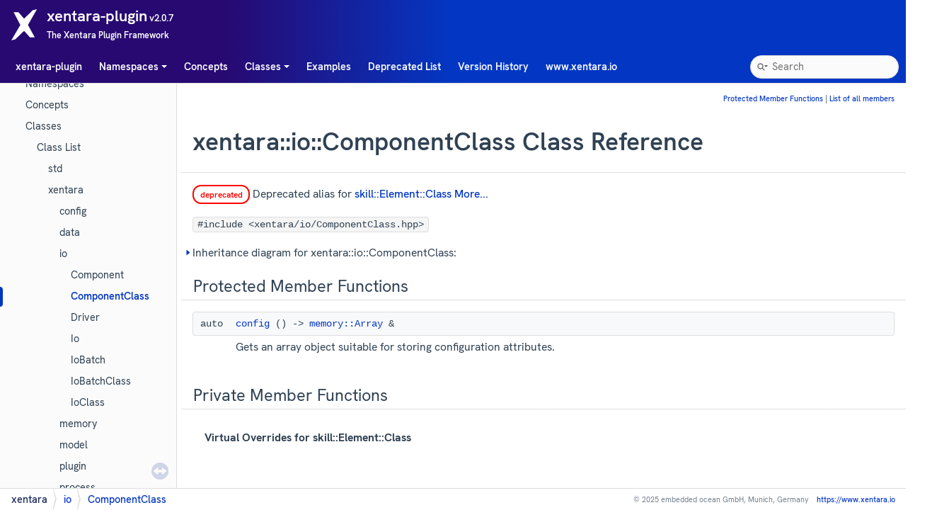

--- FILE ---
content_type: text/html
request_url: https://docs.xentara.io/xentara-plugin/classxentara_1_1io_1_1_component_class.html
body_size: 5360
content:
<!-- HTML header for doxygen 1.9.4-->
<!DOCTYPE html PUBLIC "-//W3C//DTD XHTML 1.0 Transitional//EN" "https://www.w3.org/TR/xhtml1/DTD/xhtml1-transitional.dtd">
<html xmlns="http://www.w3.org/1999/xhtml">
<head>
<meta http-equiv="Content-Type" content="text/xhtml;charset=UTF-8"/>
<meta http-equiv="X-UA-Compatible" content="IE=11"/>
<meta name="generator" content="Doxygen 1.9.8"/>
<meta name="viewport" content="width=device-width, initial-scale=1"/>
<title>xentara-plugin: xentara::io::ComponentClass Class Reference</title>
<link href="tabs.css" rel="stylesheet" type="text/css"/>
<script type="text/javascript" src="jquery.js"></script>
<script type="text/javascript" src="dynsections.js"></script>
<link href="navtree.css" rel="stylesheet" type="text/css"/>
<script type="text/javascript" src="resize.js"></script>
<script type="text/javascript" src="navtreedata.js"></script>
<script type="text/javascript" src="navtree.js"></script>
<link href="search/search.css" rel="stylesheet" type="text/css"/>
<script type="text/javascript" src="search/searchdata.js"></script>
<script type="text/javascript" src="search/search.js"></script>
<script type="text/javascript" src="doxygen-awesome-fragment-copy-button.js"></script>
<script type="text/javascript">
  DoxygenAwesomeFragmentCopyButton.init()
</script>
<script type="text/javascript" src="doxygen-awesome-interactive-toc.js"></script>
<script type="text/javascript">
  DoxygenAwesomeInteractiveToc.init()
</script>
<link href="doxygen.css" rel="stylesheet" type="text/css" />
<link href="doxygen-awesome.css" rel="stylesheet" type="text/css"/>
<link href="doxygen-tweaks.css" rel="stylesheet" type="text/css"/>
<link href="xentara-docs.css" rel="stylesheet" type="text/css"/>
<link href="hanken-grotesk.css" rel="stylesheet" type="text/css"/>
<link rel="icon" href="signet-gradient-300p-150x150.png" sizes="32x32">
<link rel="icon" href="signet-gradient-300p.png" sizes="192x192">
<link rel="apple-touch-icon" href="signet-gradient-300p.png">
<meta name="msapplication-TileImage" content="signet-gradient-300p.png">
</head>
<body>
<div id="top"><!-- do not remove this div, it is closed by doxygen! -->
<div id="titlearea">
<table cellspacing="0" cellpadding="0">
 <tbody>
 <tr id="projectrow">
  <td id="projectlogo"><img alt="Logo" src="xentara-logo-white.svg"/></td>
  <td id="projectalign">
   <div id="projectname">xentara-plugin<span id="projectnumber">&#160;v2.0.7</span>
   </div>
   <div id="projectbrief">The Xentara Plugin Framework</div>
  </td>
 </tr>
 </tbody>
</table>
</div>
<!-- end header part -->
<!-- Generated by Doxygen 1.9.8 -->
<script type="text/javascript">
/* @license magnet:?xt=urn:btih:d3d9a9a6595521f9666a5e94cc830dab83b65699&amp;dn=expat.txt MIT */
var searchBox = new SearchBox("searchBox", "search/",'.html');
/* @license-end */
</script>
<script type="text/javascript" src="menudata.js"></script>
<script type="text/javascript" src="menu.js"></script>
<script type="text/javascript">
/* @license magnet:?xt=urn:btih:d3d9a9a6595521f9666a5e94cc830dab83b65699&amp;dn=expat.txt MIT */
$(function() {
  initMenu('',true,false,'search.php','Search');
  $(document).ready(function() { init_search(); });
});
/* @license-end */
</script>
<div id="main-nav"></div>
</div><!-- top -->
<div id="side-nav" class="ui-resizable side-nav-resizable">
  <div id="nav-tree">
    <div id="nav-tree-contents">
      <div id="nav-sync" class="sync"></div>
    </div>
  </div>
  <div id="splitbar" style="-moz-user-select:none;" 
       class="ui-resizable-handle">
  </div>
</div>
<script type="text/javascript">
/* @license magnet:?xt=urn:btih:d3d9a9a6595521f9666a5e94cc830dab83b65699&amp;dn=expat.txt MIT */
$(document).ready(function(){initNavTree('classxentara_1_1io_1_1_component_class.html',''); initResizable(); });
/* @license-end */
</script>
<div id="doc-content">
<!-- window showing the filter options -->
<div id="MSearchSelectWindow"
     onmouseover="return searchBox.OnSearchSelectShow()"
     onmouseout="return searchBox.OnSearchSelectHide()"
     onkeydown="return searchBox.OnSearchSelectKey(event)">
</div>

<!-- iframe showing the search results (closed by default) -->
<div id="MSearchResultsWindow">
<div id="MSearchResults">
<div class="SRPage">
<div id="SRIndex">
<div id="SRResults"></div>
<div class="SRStatus" id="Loading">Loading...</div>
<div class="SRStatus" id="Searching">Searching...</div>
<div class="SRStatus" id="NoMatches">No Matches</div>
</div>
</div>
</div>
</div>

<div class="header">
  <div class="summary">
<a href="#pro-methods">Protected Member Functions</a> &#124;
<a href="classxentara_1_1io_1_1_component_class-members.html">List of all members</a>  </div>
  <div class="headertitle"><div class="title">xentara::io::ComponentClass Class Reference</div></div>
</div><!--header-->
<div class="contents">

<p><span class="deprecatedbadge">deprecated</span> Deprecated alias for <a class="el" href="classxentara_1_1skill_1_1_element_1_1_class.html" title="Meta-Information about an element class.">skill::Element::Class</a>  
 <a href="classxentara_1_1io_1_1_component_class.html#details">More...</a></p>

<p><code>#include &lt;xentara/io/ComponentClass.hpp&gt;</code></p>
<div id="dynsection-0" onclick="return toggleVisibility(this)" class="dynheader closed" style="cursor:pointer;">
  <img id="dynsection-0-trigger" src="closed.png" alt="+"/> Inheritance diagram for xentara::io::ComponentClass:</div>
<div id="dynsection-0-summary" class="dynsummary" style="display:block;">
</div>
<div id="dynsection-0-content" class="dyncontent" style="display:none;">
<div class="center"><iframe scrolling="no" frameborder="0" src="classxentara_1_1io_1_1_component_class__inherit__graph.svg" width="202" height="124"><p><b>This browser is not able to show SVG: try Firefox, Chrome, Safari, or Opera instead.</b></p></iframe></div>
</div>
<table class="memberdecls">
<tr class="heading"><td colspan="2"><h2 class="groupheader"><a id="pro-methods" name="pro-methods"></a>
Protected Member Functions</h2></td></tr>
<tr class="memitem:a8ce990b3a08bf9f7c6e96d1938ce46d3" id="r_a8ce990b3a08bf9f7c6e96d1938ce46d3"><td class="memItemLeft" align="right" valign="top">auto&#160;</td><td class="memItemRight" valign="bottom"><a class="el" href="classxentara_1_1io_1_1_component_class.html#a8ce990b3a08bf9f7c6e96d1938ce46d3">config</a> () -&gt; <a class="el" href="classxentara_1_1memory_1_1_array.html">memory::Array</a> &amp;</td></tr>
<tr class="memdesc:a8ce990b3a08bf9f7c6e96d1938ce46d3"><td class="mdescLeft">&#160;</td><td class="mdescRight">Gets an array object suitable for storing configuration attributes.  <br /></td></tr>
<tr class="separator:a8ce990b3a08bf9f7c6e96d1938ce46d3"><td class="memSeparator" colspan="2">&#160;</td></tr>
</table><table class="memberdecls">
<tr class="heading"><td colspan="2"><h2 class="groupheader"><a id="pri-methods" name="pri-methods"></a>
Private Member Functions</h2></td></tr>
<tr><td colspan="2"><div class="groupHeader">Virtual Overrides for skill::Element::Class</div></td></tr>
<tr><td colspan="2"><div class="groupText"><p><br  />
 </p>
</div></td></tr>
<tr class="memitem:a9e9efba80787946adb906b99ac6e906d" id="r_a9e9efba80787946adb906b99ac6e906d"><td class="memItemLeft" align="right" valign="top">auto&#160;</td><td class="memItemRight" valign="bottom"><a class="el" href="classxentara_1_1io_1_1_component_class.html#a9e9efba80787946adb906b99ac6e906d">displayName</a> () const -&gt; <a class="elRef" target="_blank" href="http://en.cppreference.com/w/cpp/string/basic_string_view.html">std::string_view</a> final</td></tr>
<tr class="memdesc:a9e9efba80787946adb906b99ac6e906d"><td class="mdescLeft">&#160;</td><td class="mdescRight">Virtual overide for <a class="el" href="classxentara_1_1skill_1_1_element_1_1_class.html#a1984b4afefc0bd87c313e004186216d1" title="Gets the user facing name of the class.">skill::Element::Class::displayName()</a>  <br /></td></tr>
<tr class="separator:a9e9efba80787946adb906b99ac6e906d"><td class="memSeparator" colspan="2">&#160;</td></tr>
</table><table class="memberdecls">
<tr class="heading"><td colspan="2"><h2 class="groupheader"><a id="inherited" name="inherited"></a>
Additional Inherited Members</h2></td></tr>
<tr class="inherit_header pub_methods_classxentara_1_1skill_1_1_element_1_1_class"><td colspan="2" onclick="javascript:toggleInherit('pub_methods_classxentara_1_1skill_1_1_element_1_1_class')"><img src="closed.png" alt="-"/>&#160;Public Member Functions inherited from <a class="el" href="classxentara_1_1skill_1_1_element_1_1_class.html">xentara::skill::Element::Class</a></td></tr>
<tr class="memitem:aad0d2c7b57b89681f2b1495d0f7436da inherit pub_methods_classxentara_1_1skill_1_1_element_1_1_class" id="r_aad0d2c7b57b89681f2b1495d0f7436da"><td class="memItemLeft" align="right" valign="top">virtual&#160;</td><td class="memItemRight" valign="bottom"><a class="el" href="classxentara_1_1skill_1_1_element_1_1_class.html#aad0d2c7b57b89681f2b1495d0f7436da">~Class</a> ()=0</td></tr>
<tr class="memdesc:aad0d2c7b57b89681f2b1495d0f7436da inherit pub_methods_classxentara_1_1skill_1_1_element_1_1_class"><td class="mdescLeft">&#160;</td><td class="mdescRight">Virtual destructor.  <br /></td></tr>
<tr class="separator:aad0d2c7b57b89681f2b1495d0f7436da inherit pub_methods_classxentara_1_1skill_1_1_element_1_1_class"><td class="memSeparator" colspan="2">&#160;</td></tr>
<tr class="memitem:ae69c6d73975ac25cc9a7a28a72d5c905 inherit pub_methods_classxentara_1_1skill_1_1_element_1_1_class" id="r_ae69c6d73975ac25cc9a7a28a72d5c905"><td class="memItemLeft" align="right" valign="top">virtual auto&#160;</td><td class="memItemRight" valign="bottom"><a class="el" href="classxentara_1_1skill_1_1_element_1_1_class.html#ae69c6d73975ac25cc9a7a28a72d5c905">name</a> () const -&gt; <a class="elRef" target="_blank" href="http://en.cppreference.com/w/cpp/string/basic_string_view.html">std::string_view</a>=0</td></tr>
<tr class="memdesc:ae69c6d73975ac25cc9a7a28a72d5c905 inherit pub_methods_classxentara_1_1skill_1_1_element_1_1_class"><td class="mdescLeft">&#160;</td><td class="mdescRight">Gets the name of the element class.  <br /></td></tr>
<tr class="separator:ae69c6d73975ac25cc9a7a28a72d5c905 inherit pub_methods_classxentara_1_1skill_1_1_element_1_1_class"><td class="memSeparator" colspan="2">&#160;</td></tr>
<tr class="memitem:a4ed28f36bee02e4d6261a914a831bee9 inherit pub_methods_classxentara_1_1skill_1_1_element_1_1_class" id="r_a4ed28f36bee02e4d6261a914a831bee9"><td class="memItemLeft" align="right" valign="top">virtual auto&#160;</td><td class="memItemRight" valign="bottom"><a class="el" href="classxentara_1_1skill_1_1_element_1_1_class.html#a4ed28f36bee02e4d6261a914a831bee9">uuid</a> () const -&gt; <a class="elRef" target="_blank" href="../xentara-utils/classxentara_1_1utils_1_1core_1_1_uuid.html">utils::core::Uuid</a>=0</td></tr>
<tr class="memdesc:a4ed28f36bee02e4d6261a914a831bee9 inherit pub_methods_classxentara_1_1skill_1_1_element_1_1_class"><td class="mdescLeft">&#160;</td><td class="mdescRight">Gets the UUID of the element class.  <br /></td></tr>
<tr class="separator:a4ed28f36bee02e4d6261a914a831bee9 inherit pub_methods_classxentara_1_1skill_1_1_element_1_1_class"><td class="memSeparator" colspan="2">&#160;</td></tr>
<tr class="inherit_header pub_static_attribs_classxentara_1_1skill_1_1_element_1_1_class"><td colspan="2" onclick="javascript:toggleInherit('pub_static_attribs_classxentara_1_1skill_1_1_element_1_1_class')"><img src="closed.png" alt="-"/>&#160;Static Public Attributes inherited from <a class="el" href="classxentara_1_1skill_1_1_element_1_1_class.html">xentara::skill::Element::Class</a></td></tr>
<tr class="memitem:a00563d5adb369caeeaf22a9763e8b0df inherit pub_static_attribs_classxentara_1_1skill_1_1_element_1_1_class" id="r_a00563d5adb369caeeaf22a9763e8b0df"><td class="memItemLeft" align="right" valign="top">static const <a class="elRef" target="_blank" href="http://en.cppreference.com/w/cpp/string/basic_string_view.html">std::string_view</a>&#160;</td><td class="memItemRight" valign="bottom"><a class="el" href="classxentara_1_1skill_1_1_element_1_1_class.html#a00563d5adb369caeeaf22a9763e8b0df">kIo</a></td></tr>
<tr class="memdesc:a00563d5adb369caeeaf22a9763e8b0df inherit pub_static_attribs_classxentara_1_1skill_1_1_element_1_1_class"><td class="mdescLeft">&#160;</td><td class="mdescRight">The standard name for a generic I/O.  <br /></td></tr>
<tr class="separator:a00563d5adb369caeeaf22a9763e8b0df inherit pub_static_attribs_classxentara_1_1skill_1_1_element_1_1_class"><td class="memSeparator" colspan="2">&#160;</td></tr>
<tr class="memitem:ae8ec62d19d9c451af4caa251d3face76 inherit pub_static_attribs_classxentara_1_1skill_1_1_element_1_1_class" id="r_ae8ec62d19d9c451af4caa251d3face76"><td class="memItemLeft" align="right" valign="top">static const <a class="elRef" target="_blank" href="http://en.cppreference.com/w/cpp/string/basic_string_view.html">std::string_view</a>&#160;</td><td class="memItemRight" valign="bottom"><a class="el" href="classxentara_1_1skill_1_1_element_1_1_class.html#ae8ec62d19d9c451af4caa251d3face76">kInput</a></td></tr>
<tr class="memdesc:ae8ec62d19d9c451af4caa251d3face76 inherit pub_static_attribs_classxentara_1_1skill_1_1_element_1_1_class"><td class="mdescLeft">&#160;</td><td class="mdescRight">The standard name for a generic input.  <br /></td></tr>
<tr class="separator:ae8ec62d19d9c451af4caa251d3face76 inherit pub_static_attribs_classxentara_1_1skill_1_1_element_1_1_class"><td class="memSeparator" colspan="2">&#160;</td></tr>
<tr class="memitem:a405a8a7f18d01c45f0e43bd002df50f6 inherit pub_static_attribs_classxentara_1_1skill_1_1_element_1_1_class" id="r_a405a8a7f18d01c45f0e43bd002df50f6"><td class="memItemLeft" align="right" valign="top">static const <a class="elRef" target="_blank" href="http://en.cppreference.com/w/cpp/string/basic_string_view.html">std::string_view</a>&#160;</td><td class="memItemRight" valign="bottom"><a class="el" href="classxentara_1_1skill_1_1_element_1_1_class.html#a405a8a7f18d01c45f0e43bd002df50f6">kOutput</a></td></tr>
<tr class="memdesc:a405a8a7f18d01c45f0e43bd002df50f6 inherit pub_static_attribs_classxentara_1_1skill_1_1_element_1_1_class"><td class="mdescLeft">&#160;</td><td class="mdescRight">The standard name for a generic output.  <br /></td></tr>
<tr class="separator:a405a8a7f18d01c45f0e43bd002df50f6 inherit pub_static_attribs_classxentara_1_1skill_1_1_element_1_1_class"><td class="memSeparator" colspan="2">&#160;</td></tr>
<tr class="memitem:a544b022fd1c8b11bd96e572684e31f15 inherit pub_static_attribs_classxentara_1_1skill_1_1_element_1_1_class" id="r_a544b022fd1c8b11bd96e572684e31f15"><td class="memItemLeft" align="right" valign="top">static const <a class="elRef" target="_blank" href="http://en.cppreference.com/w/cpp/string/basic_string_view.html">std::string_view</a>&#160;</td><td class="memItemRight" valign="bottom"><a class="el" href="classxentara_1_1skill_1_1_element_1_1_class.html#a544b022fd1c8b11bd96e572684e31f15">kDigitalIo</a></td></tr>
<tr class="memdesc:a544b022fd1c8b11bd96e572684e31f15 inherit pub_static_attribs_classxentara_1_1skill_1_1_element_1_1_class"><td class="mdescLeft">&#160;</td><td class="mdescRight">The standard name for a digital I/O.  <br /></td></tr>
<tr class="separator:a544b022fd1c8b11bd96e572684e31f15 inherit pub_static_attribs_classxentara_1_1skill_1_1_element_1_1_class"><td class="memSeparator" colspan="2">&#160;</td></tr>
<tr class="memitem:aec1bb00226a3a33e8885597d6bf7c9aa inherit pub_static_attribs_classxentara_1_1skill_1_1_element_1_1_class" id="r_aec1bb00226a3a33e8885597d6bf7c9aa"><td class="memItemLeft" align="right" valign="top">static const <a class="elRef" target="_blank" href="http://en.cppreference.com/w/cpp/string/basic_string_view.html">std::string_view</a>&#160;</td><td class="memItemRight" valign="bottom"><a class="el" href="classxentara_1_1skill_1_1_element_1_1_class.html#aec1bb00226a3a33e8885597d6bf7c9aa">kDigitalInput</a></td></tr>
<tr class="memdesc:aec1bb00226a3a33e8885597d6bf7c9aa inherit pub_static_attribs_classxentara_1_1skill_1_1_element_1_1_class"><td class="mdescLeft">&#160;</td><td class="mdescRight">The standard name for a digital input.  <br /></td></tr>
<tr class="separator:aec1bb00226a3a33e8885597d6bf7c9aa inherit pub_static_attribs_classxentara_1_1skill_1_1_element_1_1_class"><td class="memSeparator" colspan="2">&#160;</td></tr>
<tr class="memitem:a8c5e628a565937b48e933402ffe30fd6 inherit pub_static_attribs_classxentara_1_1skill_1_1_element_1_1_class" id="r_a8c5e628a565937b48e933402ffe30fd6"><td class="memItemLeft" align="right" valign="top">static const <a class="elRef" target="_blank" href="http://en.cppreference.com/w/cpp/string/basic_string_view.html">std::string_view</a>&#160;</td><td class="memItemRight" valign="bottom"><a class="el" href="classxentara_1_1skill_1_1_element_1_1_class.html#a8c5e628a565937b48e933402ffe30fd6">kDigitalOutput</a></td></tr>
<tr class="memdesc:a8c5e628a565937b48e933402ffe30fd6 inherit pub_static_attribs_classxentara_1_1skill_1_1_element_1_1_class"><td class="mdescLeft">&#160;</td><td class="mdescRight">The standard name for a digital output.  <br /></td></tr>
<tr class="separator:a8c5e628a565937b48e933402ffe30fd6 inherit pub_static_attribs_classxentara_1_1skill_1_1_element_1_1_class"><td class="memSeparator" colspan="2">&#160;</td></tr>
<tr class="memitem:ad9315d64e85b7e28b2035132caf47693 inherit pub_static_attribs_classxentara_1_1skill_1_1_element_1_1_class" id="r_ad9315d64e85b7e28b2035132caf47693"><td class="memItemLeft" align="right" valign="top">static const <a class="elRef" target="_blank" href="http://en.cppreference.com/w/cpp/string/basic_string_view.html">std::string_view</a>&#160;</td><td class="memItemRight" valign="bottom"><a class="el" href="classxentara_1_1skill_1_1_element_1_1_class.html#ad9315d64e85b7e28b2035132caf47693">kAnalogIo</a></td></tr>
<tr class="memdesc:ad9315d64e85b7e28b2035132caf47693 inherit pub_static_attribs_classxentara_1_1skill_1_1_element_1_1_class"><td class="mdescLeft">&#160;</td><td class="mdescRight">The standard name for an analog I/O.  <br /></td></tr>
<tr class="separator:ad9315d64e85b7e28b2035132caf47693 inherit pub_static_attribs_classxentara_1_1skill_1_1_element_1_1_class"><td class="memSeparator" colspan="2">&#160;</td></tr>
<tr class="memitem:acc2291971d59e67239c992d377835f96 inherit pub_static_attribs_classxentara_1_1skill_1_1_element_1_1_class" id="r_acc2291971d59e67239c992d377835f96"><td class="memItemLeft" align="right" valign="top">static const <a class="elRef" target="_blank" href="http://en.cppreference.com/w/cpp/string/basic_string_view.html">std::string_view</a>&#160;</td><td class="memItemRight" valign="bottom"><a class="el" href="classxentara_1_1skill_1_1_element_1_1_class.html#acc2291971d59e67239c992d377835f96">kAnalogInput</a></td></tr>
<tr class="memdesc:acc2291971d59e67239c992d377835f96 inherit pub_static_attribs_classxentara_1_1skill_1_1_element_1_1_class"><td class="mdescLeft">&#160;</td><td class="mdescRight">The standard name for an analog input.  <br /></td></tr>
<tr class="separator:acc2291971d59e67239c992d377835f96 inherit pub_static_attribs_classxentara_1_1skill_1_1_element_1_1_class"><td class="memSeparator" colspan="2">&#160;</td></tr>
<tr class="memitem:af803b15cca31ffa19877cbeb50c57d3f inherit pub_static_attribs_classxentara_1_1skill_1_1_element_1_1_class" id="r_af803b15cca31ffa19877cbeb50c57d3f"><td class="memItemLeft" align="right" valign="top">static const <a class="elRef" target="_blank" href="http://en.cppreference.com/w/cpp/string/basic_string_view.html">std::string_view</a>&#160;</td><td class="memItemRight" valign="bottom"><a class="el" href="classxentara_1_1skill_1_1_element_1_1_class.html#af803b15cca31ffa19877cbeb50c57d3f">kAnalogOutput</a></td></tr>
<tr class="memdesc:af803b15cca31ffa19877cbeb50c57d3f inherit pub_static_attribs_classxentara_1_1skill_1_1_element_1_1_class"><td class="mdescLeft">&#160;</td><td class="mdescRight">The standard name for an analog output.  <br /></td></tr>
<tr class="separator:af803b15cca31ffa19877cbeb50c57d3f inherit pub_static_attribs_classxentara_1_1skill_1_1_element_1_1_class"><td class="memSeparator" colspan="2">&#160;</td></tr>
<tr class="memitem:a3cc1fbf41ebc7004d0d365e9fd33e65d inherit pub_static_attribs_classxentara_1_1skill_1_1_element_1_1_class" id="r_a3cc1fbf41ebc7004d0d365e9fd33e65d"><td class="memItemLeft" align="right" valign="top">static const <a class="elRef" target="_blank" href="http://en.cppreference.com/w/cpp/string/basic_string_view.html">std::string_view</a>&#160;</td><td class="memItemRight" valign="bottom"><a class="el" href="classxentara_1_1skill_1_1_element_1_1_class.html#a3cc1fbf41ebc7004d0d365e9fd33e65d">kVariable</a></td></tr>
<tr class="memdesc:a3cc1fbf41ebc7004d0d365e9fd33e65d inherit pub_static_attribs_classxentara_1_1skill_1_1_element_1_1_class"><td class="mdescLeft">&#160;</td><td class="mdescRight">The standard name for a variable.  <br /></td></tr>
<tr class="separator:a3cc1fbf41ebc7004d0d365e9fd33e65d inherit pub_static_attribs_classxentara_1_1skill_1_1_element_1_1_class"><td class="memSeparator" colspan="2">&#160;</td></tr>
<tr class="memitem:aef00fa33bf3ff27bc1e3f3195a0a3ffe inherit pub_static_attribs_classxentara_1_1skill_1_1_element_1_1_class" id="r_aef00fa33bf3ff27bc1e3f3195a0a3ffe"><td class="memItemLeft" align="right" valign="top">static const <a class="elRef" target="_blank" href="http://en.cppreference.com/w/cpp/string/basic_string_view.html">std::string_view</a>&#160;</td><td class="memItemRight" valign="bottom"><a class="el" href="classxentara_1_1skill_1_1_element_1_1_class.html#aef00fa33bf3ff27bc1e3f3195a0a3ffe">kRegister</a></td></tr>
<tr class="memdesc:aef00fa33bf3ff27bc1e3f3195a0a3ffe inherit pub_static_attribs_classxentara_1_1skill_1_1_element_1_1_class"><td class="mdescLeft">&#160;</td><td class="mdescRight">The standard name for a register.  <br /></td></tr>
<tr class="separator:aef00fa33bf3ff27bc1e3f3195a0a3ffe inherit pub_static_attribs_classxentara_1_1skill_1_1_element_1_1_class"><td class="memSeparator" colspan="2">&#160;</td></tr>
<tr class="memitem:a756cb3047ee555986d7474f79ff42d65 inherit pub_static_attribs_classxentara_1_1skill_1_1_element_1_1_class" id="r_a756cb3047ee555986d7474f79ff42d65"><td class="memItemLeft" align="right" valign="top">static const <a class="elRef" target="_blank" href="http://en.cppreference.com/w/cpp/string/basic_string_view.html">std::string_view</a>&#160;</td><td class="memItemRight" valign="bottom"><a class="el" href="classxentara_1_1skill_1_1_element_1_1_class.html#a756cb3047ee555986d7474f79ff42d65">kChannel</a></td></tr>
<tr class="memdesc:a756cb3047ee555986d7474f79ff42d65 inherit pub_static_attribs_classxentara_1_1skill_1_1_element_1_1_class"><td class="mdescLeft">&#160;</td><td class="mdescRight">The standard name for a channel.  <br /></td></tr>
<tr class="separator:a756cb3047ee555986d7474f79ff42d65 inherit pub_static_attribs_classxentara_1_1skill_1_1_element_1_1_class"><td class="memSeparator" colspan="2">&#160;</td></tr>
<tr class="memitem:a4576e8d59cd506bc32d924421c69cf7c inherit pub_static_attribs_classxentara_1_1skill_1_1_element_1_1_class" id="r_a4576e8d59cd506bc32d924421c69cf7c"><td class="memItemLeft" align="right" valign="top">static const <a class="elRef" target="_blank" href="http://en.cppreference.com/w/cpp/string/basic_string_view.html">std::string_view</a>&#160;</td><td class="memItemRight" valign="bottom"><a class="el" href="classxentara_1_1skill_1_1_element_1_1_class.html#a4576e8d59cd506bc32d924421c69cf7c">kPin</a></td></tr>
<tr class="memdesc:a4576e8d59cd506bc32d924421c69cf7c inherit pub_static_attribs_classxentara_1_1skill_1_1_element_1_1_class"><td class="mdescLeft">&#160;</td><td class="mdescRight">The standard name for a pin.  <br /></td></tr>
<tr class="separator:a4576e8d59cd506bc32d924421c69cf7c inherit pub_static_attribs_classxentara_1_1skill_1_1_element_1_1_class"><td class="memSeparator" colspan="2">&#160;</td></tr>
<tr class="memitem:a6ebdb19605b6bc95ec7b0d5029c2bb8b inherit pub_static_attribs_classxentara_1_1skill_1_1_element_1_1_class" id="r_a6ebdb19605b6bc95ec7b0d5029c2bb8b"><td class="memItemLeft" align="right" valign="top">static const <a class="elRef" target="_blank" href="http://en.cppreference.com/w/cpp/string/basic_string_view.html">std::string_view</a>&#160;</td><td class="memItemRight" valign="bottom"><a class="el" href="classxentara_1_1skill_1_1_element_1_1_class.html#a6ebdb19605b6bc95ec7b0d5029c2bb8b">kBit</a></td></tr>
<tr class="memdesc:a6ebdb19605b6bc95ec7b0d5029c2bb8b inherit pub_static_attribs_classxentara_1_1skill_1_1_element_1_1_class"><td class="mdescLeft">&#160;</td><td class="mdescRight">The standard name for a bit.  <br /></td></tr>
<tr class="separator:a6ebdb19605b6bc95ec7b0d5029c2bb8b inherit pub_static_attribs_classxentara_1_1skill_1_1_element_1_1_class"><td class="memSeparator" colspan="2">&#160;</td></tr>
<tr class="memitem:ab0bced69343014d23d4b08204d430532 inherit pub_static_attribs_classxentara_1_1skill_1_1_element_1_1_class" id="r_ab0bced69343014d23d4b08204d430532"><td class="memItemLeft" align="right" valign="top">static const <a class="elRef" target="_blank" href="http://en.cppreference.com/w/cpp/string/basic_string_view.html">std::string_view</a>&#160;</td><td class="memItemRight" valign="bottom"><a class="el" href="classxentara_1_1skill_1_1_element_1_1_class.html#ab0bced69343014d23d4b08204d430532">kDevice</a></td></tr>
<tr class="memdesc:ab0bced69343014d23d4b08204d430532 inherit pub_static_attribs_classxentara_1_1skill_1_1_element_1_1_class"><td class="mdescLeft">&#160;</td><td class="mdescRight">The standard name for generic devices.  <br /></td></tr>
<tr class="separator:ab0bced69343014d23d4b08204d430532 inherit pub_static_attribs_classxentara_1_1skill_1_1_element_1_1_class"><td class="memSeparator" colspan="2">&#160;</td></tr>
<tr class="memitem:a89ab80a2d1560c69dfe240dd72ac0714 inherit pub_static_attribs_classxentara_1_1skill_1_1_element_1_1_class" id="r_a89ab80a2d1560c69dfe240dd72ac0714"><td class="memItemLeft" align="right" valign="top">static const <a class="elRef" target="_blank" href="http://en.cppreference.com/w/cpp/string/basic_string_view.html">std::string_view</a>&#160;</td><td class="memItemRight" valign="bottom"><a class="el" href="classxentara_1_1skill_1_1_element_1_1_class.html#a89ab80a2d1560c69dfe240dd72ac0714">kSubDevice</a></td></tr>
<tr class="memdesc:a89ab80a2d1560c69dfe240dd72ac0714 inherit pub_static_attribs_classxentara_1_1skill_1_1_element_1_1_class"><td class="mdescLeft">&#160;</td><td class="mdescRight">The standard name for generic sub devices.  <br /></td></tr>
<tr class="separator:a89ab80a2d1560c69dfe240dd72ac0714 inherit pub_static_attribs_classxentara_1_1skill_1_1_element_1_1_class"><td class="memSeparator" colspan="2">&#160;</td></tr>
<tr class="memitem:a34b19478ad4cc377cd253b4738aab448 inherit pub_static_attribs_classxentara_1_1skill_1_1_element_1_1_class" id="r_a34b19478ad4cc377cd253b4738aab448"><td class="memItemLeft" align="right" valign="top">static const <a class="elRef" target="_blank" href="http://en.cppreference.com/w/cpp/string/basic_string_view.html">std::string_view</a>&#160;</td><td class="memItemRight" valign="bottom"><a class="el" href="classxentara_1_1skill_1_1_element_1_1_class.html#a34b19478ad4cc377cd253b4738aab448">kBus</a></td></tr>
<tr class="memdesc:a34b19478ad4cc377cd253b4738aab448 inherit pub_static_attribs_classxentara_1_1skill_1_1_element_1_1_class"><td class="mdescLeft">&#160;</td><td class="mdescRight">The standard name for a bus.  <br /></td></tr>
<tr class="separator:a34b19478ad4cc377cd253b4738aab448 inherit pub_static_attribs_classxentara_1_1skill_1_1_element_1_1_class"><td class="memSeparator" colspan="2">&#160;</td></tr>
<tr class="memitem:a49ac6bb93c21e52d3d8d05eac9757cf7 inherit pub_static_attribs_classxentara_1_1skill_1_1_element_1_1_class" id="r_a49ac6bb93c21e52d3d8d05eac9757cf7"><td class="memItemLeft" align="right" valign="top">static const <a class="elRef" target="_blank" href="http://en.cppreference.com/w/cpp/string/basic_string_view.html">std::string_view</a>&#160;</td><td class="memItemRight" valign="bottom"><a class="el" href="classxentara_1_1skill_1_1_element_1_1_class.html#a49ac6bb93c21e52d3d8d05eac9757cf7">kPort</a></td></tr>
<tr class="memdesc:a49ac6bb93c21e52d3d8d05eac9757cf7 inherit pub_static_attribs_classxentara_1_1skill_1_1_element_1_1_class"><td class="mdescLeft">&#160;</td><td class="mdescRight">The standard name for a port.  <br /></td></tr>
<tr class="separator:a49ac6bb93c21e52d3d8d05eac9757cf7 inherit pub_static_attribs_classxentara_1_1skill_1_1_element_1_1_class"><td class="memSeparator" colspan="2">&#160;</td></tr>
<tr class="memitem:a8c98aca05996a92d37c8bf03d704d392 inherit pub_static_attribs_classxentara_1_1skill_1_1_element_1_1_class" id="r_a8c98aca05996a92d37c8bf03d704d392"><td class="memItemLeft" align="right" valign="top">static const <a class="elRef" target="_blank" href="http://en.cppreference.com/w/cpp/string/basic_string_view.html">std::string_view</a>&#160;</td><td class="memItemRight" valign="bottom"><a class="el" href="classxentara_1_1skill_1_1_element_1_1_class.html#a8c98aca05996a92d37c8bf03d704d392">kPlc</a></td></tr>
<tr class="memdesc:a8c98aca05996a92d37c8bf03d704d392 inherit pub_static_attribs_classxentara_1_1skill_1_1_element_1_1_class"><td class="mdescLeft">&#160;</td><td class="mdescRight">The standard name for a PLC.  <br /></td></tr>
<tr class="separator:a8c98aca05996a92d37c8bf03d704d392 inherit pub_static_attribs_classxentara_1_1skill_1_1_element_1_1_class"><td class="memSeparator" colspan="2">&#160;</td></tr>
<tr class="memitem:a83a6562b2c7df46d33f545e19f2cbe68 inherit pub_static_attribs_classxentara_1_1skill_1_1_element_1_1_class" id="r_a83a6562b2c7df46d33f545e19f2cbe68"><td class="memItemLeft" align="right" valign="top">static const <a class="elRef" target="_blank" href="http://en.cppreference.com/w/cpp/string/basic_string_view.html">std::string_view</a>&#160;</td><td class="memItemRight" valign="bottom"><a class="el" href="classxentara_1_1skill_1_1_element_1_1_class.html#a83a6562b2c7df46d33f545e19f2cbe68">kCpu</a></td></tr>
<tr class="memdesc:a83a6562b2c7df46d33f545e19f2cbe68 inherit pub_static_attribs_classxentara_1_1skill_1_1_element_1_1_class"><td class="mdescLeft">&#160;</td><td class="mdescRight">The standard name for a single CPU within a redundant PLC.  <br /></td></tr>
<tr class="separator:a83a6562b2c7df46d33f545e19f2cbe68 inherit pub_static_attribs_classxentara_1_1skill_1_1_element_1_1_class"><td class="memSeparator" colspan="2">&#160;</td></tr>
<tr class="memitem:aeea1ce3e8188b652e3a848a577ee6c4a inherit pub_static_attribs_classxentara_1_1skill_1_1_element_1_1_class" id="r_aeea1ce3e8188b652e3a848a577ee6c4a"><td class="memItemLeft" align="right" valign="top">static const <a class="elRef" target="_blank" href="http://en.cppreference.com/w/cpp/string/basic_string_view.html">std::string_view</a>&#160;</td><td class="memItemRight" valign="bottom"><a class="el" href="classxentara_1_1skill_1_1_element_1_1_class.html#aeea1ce3e8188b652e3a848a577ee6c4a">kController</a></td></tr>
<tr class="memdesc:aeea1ce3e8188b652e3a848a577ee6c4a inherit pub_static_attribs_classxentara_1_1skill_1_1_element_1_1_class"><td class="mdescLeft">&#160;</td><td class="mdescRight">The standard name for a bus controller.  <br /></td></tr>
<tr class="separator:aeea1ce3e8188b652e3a848a577ee6c4a inherit pub_static_attribs_classxentara_1_1skill_1_1_element_1_1_class"><td class="memSeparator" colspan="2">&#160;</td></tr>
<tr class="memitem:a296957cf49b05f92148411cbb4dbd05a inherit pub_static_attribs_classxentara_1_1skill_1_1_element_1_1_class" id="r_a296957cf49b05f92148411cbb4dbd05a"><td class="memItemLeft" align="right" valign="top">static const <a class="elRef" target="_blank" href="http://en.cppreference.com/w/cpp/string/basic_string_view.html">std::string_view</a>&#160;</td><td class="memItemRight" valign="bottom"><a class="el" href="classxentara_1_1skill_1_1_element_1_1_class.html#a296957cf49b05f92148411cbb4dbd05a">kCoupler</a></td></tr>
<tr class="memdesc:a296957cf49b05f92148411cbb4dbd05a inherit pub_static_attribs_classxentara_1_1skill_1_1_element_1_1_class"><td class="mdescLeft">&#160;</td><td class="mdescRight">The standard name for a bus coupler.  <br /></td></tr>
<tr class="separator:a296957cf49b05f92148411cbb4dbd05a inherit pub_static_attribs_classxentara_1_1skill_1_1_element_1_1_class"><td class="memSeparator" colspan="2">&#160;</td></tr>
<tr class="memitem:aa18492583f44365c7a290fc941b9923c inherit pub_static_attribs_classxentara_1_1skill_1_1_element_1_1_class" id="r_aa18492583f44365c7a290fc941b9923c"><td class="memItemLeft" align="right" valign="top">static const <a class="elRef" target="_blank" href="http://en.cppreference.com/w/cpp/string/basic_string_view.html">std::string_view</a>&#160;</td><td class="memItemRight" valign="bottom"><a class="el" href="classxentara_1_1skill_1_1_element_1_1_class.html#aa18492583f44365c7a290fc941b9923c">kBoard</a></td></tr>
<tr class="memdesc:aa18492583f44365c7a290fc941b9923c inherit pub_static_attribs_classxentara_1_1skill_1_1_element_1_1_class"><td class="mdescLeft">&#160;</td><td class="mdescRight">The standard name for an I/O board.  <br /></td></tr>
<tr class="separator:aa18492583f44365c7a290fc941b9923c inherit pub_static_attribs_classxentara_1_1skill_1_1_element_1_1_class"><td class="memSeparator" colspan="2">&#160;</td></tr>
<tr class="memitem:affa18e5ae43cf97fc42663ed4f2f35fa inherit pub_static_attribs_classxentara_1_1skill_1_1_element_1_1_class" id="r_affa18e5ae43cf97fc42663ed4f2f35fa"><td class="memItemLeft" align="right" valign="top">static const <a class="elRef" target="_blank" href="http://en.cppreference.com/w/cpp/string/basic_string_view.html">std::string_view</a>&#160;</td><td class="memItemRight" valign="bottom"><a class="el" href="classxentara_1_1skill_1_1_element_1_1_class.html#affa18e5ae43cf97fc42663ed4f2f35fa">kModule</a></td></tr>
<tr class="memdesc:affa18e5ae43cf97fc42663ed4f2f35fa inherit pub_static_attribs_classxentara_1_1skill_1_1_element_1_1_class"><td class="mdescLeft">&#160;</td><td class="mdescRight">The standard name for a module for a board, PLC, controller, coupler etc.  <br /></td></tr>
<tr class="separator:affa18e5ae43cf97fc42663ed4f2f35fa inherit pub_static_attribs_classxentara_1_1skill_1_1_element_1_1_class"><td class="memSeparator" colspan="2">&#160;</td></tr>
<tr class="memitem:a3e50620d8cc0949122d577a9b2d9203f inherit pub_static_attribs_classxentara_1_1skill_1_1_element_1_1_class" id="r_a3e50620d8cc0949122d577a9b2d9203f"><td class="memItemLeft" align="right" valign="top">static const <a class="elRef" target="_blank" href="http://en.cppreference.com/w/cpp/string/basic_string_view.html">std::string_view</a>&#160;</td><td class="memItemRight" valign="bottom"><a class="el" href="classxentara_1_1skill_1_1_element_1_1_class.html#a3e50620d8cc0949122d577a9b2d9203f">kIoGroup</a></td></tr>
<tr class="memdesc:a3e50620d8cc0949122d577a9b2d9203f inherit pub_static_attribs_classxentara_1_1skill_1_1_element_1_1_class"><td class="mdescLeft">&#160;</td><td class="mdescRight">The standard name for a group of generic I/O on a board.  <br /></td></tr>
<tr class="separator:a3e50620d8cc0949122d577a9b2d9203f inherit pub_static_attribs_classxentara_1_1skill_1_1_element_1_1_class"><td class="memSeparator" colspan="2">&#160;</td></tr>
<tr class="memitem:a5c16ba2a147ae7144fbefa78a7760b0a inherit pub_static_attribs_classxentara_1_1skill_1_1_element_1_1_class" id="r_a5c16ba2a147ae7144fbefa78a7760b0a"><td class="memItemLeft" align="right" valign="top">static const <a class="elRef" target="_blank" href="http://en.cppreference.com/w/cpp/string/basic_string_view.html">std::string_view</a>&#160;</td><td class="memItemRight" valign="bottom"><a class="el" href="classxentara_1_1skill_1_1_element_1_1_class.html#a5c16ba2a147ae7144fbefa78a7760b0a">kInputGroup</a></td></tr>
<tr class="memdesc:a5c16ba2a147ae7144fbefa78a7760b0a inherit pub_static_attribs_classxentara_1_1skill_1_1_element_1_1_class"><td class="mdescLeft">&#160;</td><td class="mdescRight">The standard name for a group of generic inputs on a board.  <br /></td></tr>
<tr class="separator:a5c16ba2a147ae7144fbefa78a7760b0a inherit pub_static_attribs_classxentara_1_1skill_1_1_element_1_1_class"><td class="memSeparator" colspan="2">&#160;</td></tr>
<tr class="memitem:a9f818e5d084a05bb401e4b8910570f9f inherit pub_static_attribs_classxentara_1_1skill_1_1_element_1_1_class" id="r_a9f818e5d084a05bb401e4b8910570f9f"><td class="memItemLeft" align="right" valign="top">static const <a class="elRef" target="_blank" href="http://en.cppreference.com/w/cpp/string/basic_string_view.html">std::string_view</a>&#160;</td><td class="memItemRight" valign="bottom"><a class="el" href="classxentara_1_1skill_1_1_element_1_1_class.html#a9f818e5d084a05bb401e4b8910570f9f">kOutputGroup</a></td></tr>
<tr class="memdesc:a9f818e5d084a05bb401e4b8910570f9f inherit pub_static_attribs_classxentara_1_1skill_1_1_element_1_1_class"><td class="mdescLeft">&#160;</td><td class="mdescRight">The standard name for a group of generic outputs on a board.  <br /></td></tr>
<tr class="separator:a9f818e5d084a05bb401e4b8910570f9f inherit pub_static_attribs_classxentara_1_1skill_1_1_element_1_1_class"><td class="memSeparator" colspan="2">&#160;</td></tr>
<tr class="memitem:a5d84430bf7c1b590f890535d62870a92 inherit pub_static_attribs_classxentara_1_1skill_1_1_element_1_1_class" id="r_a5d84430bf7c1b590f890535d62870a92"><td class="memItemLeft" align="right" valign="top">static const <a class="elRef" target="_blank" href="http://en.cppreference.com/w/cpp/string/basic_string_view.html">std::string_view</a>&#160;</td><td class="memItemRight" valign="bottom"><a class="el" href="classxentara_1_1skill_1_1_element_1_1_class.html#a5d84430bf7c1b590f890535d62870a92">kChannelGroup</a></td></tr>
<tr class="memdesc:a5d84430bf7c1b590f890535d62870a92 inherit pub_static_attribs_classxentara_1_1skill_1_1_element_1_1_class"><td class="mdescLeft">&#160;</td><td class="mdescRight">The standard name for a group of channels on a board.  <br /></td></tr>
<tr class="separator:a5d84430bf7c1b590f890535d62870a92 inherit pub_static_attribs_classxentara_1_1skill_1_1_element_1_1_class"><td class="memSeparator" colspan="2">&#160;</td></tr>
<tr class="memitem:a0fddf0b3568eeb6686fdb72c902a94cc inherit pub_static_attribs_classxentara_1_1skill_1_1_element_1_1_class" id="r_a0fddf0b3568eeb6686fdb72c902a94cc"><td class="memItemLeft" align="right" valign="top">static const <a class="elRef" target="_blank" href="http://en.cppreference.com/w/cpp/string/basic_string_view.html">std::string_view</a>&#160;</td><td class="memItemRight" valign="bottom"><a class="el" href="classxentara_1_1skill_1_1_element_1_1_class.html#a0fddf0b3568eeb6686fdb72c902a94cc">kInterface</a></td></tr>
<tr class="memdesc:a0fddf0b3568eeb6686fdb72c902a94cc inherit pub_static_attribs_classxentara_1_1skill_1_1_element_1_1_class"><td class="mdescLeft">&#160;</td><td class="mdescRight">The standard name for a generic interface.  <br /></td></tr>
<tr class="separator:a0fddf0b3568eeb6686fdb72c902a94cc inherit pub_static_attribs_classxentara_1_1skill_1_1_element_1_1_class"><td class="memSeparator" colspan="2">&#160;</td></tr>
<tr class="memitem:aeb0596010ddd26b88b030abd8f54c302 inherit pub_static_attribs_classxentara_1_1skill_1_1_element_1_1_class" id="r_aeb0596010ddd26b88b030abd8f54c302"><td class="memItemLeft" align="right" valign="top">static const <a class="elRef" target="_blank" href="http://en.cppreference.com/w/cpp/string/basic_string_view.html">std::string_view</a>&#160;</td><td class="memItemRight" valign="bottom"><a class="el" href="classxentara_1_1skill_1_1_element_1_1_class.html#aeb0596010ddd26b88b030abd8f54c302">kTerminal</a></td></tr>
<tr class="memdesc:aeb0596010ddd26b88b030abd8f54c302 inherit pub_static_attribs_classxentara_1_1skill_1_1_element_1_1_class"><td class="mdescLeft">&#160;</td><td class="mdescRight">The standard name for a terminal with multiple I/Os.  <br /></td></tr>
<tr class="separator:aeb0596010ddd26b88b030abd8f54c302 inherit pub_static_attribs_classxentara_1_1skill_1_1_element_1_1_class"><td class="memSeparator" colspan="2">&#160;</td></tr>
<tr class="memitem:a829b75d93296ee050c949fb07ae5a751 inherit pub_static_attribs_classxentara_1_1skill_1_1_element_1_1_class" id="r_a829b75d93296ee050c949fb07ae5a751"><td class="memItemLeft" align="right" valign="top">static const <a class="elRef" target="_blank" href="http://en.cppreference.com/w/cpp/string/basic_string_view.html">std::string_view</a>&#160;</td><td class="memItemRight" valign="bottom"><a class="el" href="classxentara_1_1skill_1_1_element_1_1_class.html#a829b75d93296ee050c949fb07ae5a751">kConnector</a></td></tr>
<tr class="memdesc:a829b75d93296ee050c949fb07ae5a751 inherit pub_static_attribs_classxentara_1_1skill_1_1_element_1_1_class"><td class="mdescLeft">&#160;</td><td class="mdescRight">The standard name for a connector with multiple I/Os.  <br /></td></tr>
<tr class="separator:a829b75d93296ee050c949fb07ae5a751 inherit pub_static_attribs_classxentara_1_1skill_1_1_element_1_1_class"><td class="memSeparator" colspan="2">&#160;</td></tr>
<tr class="memitem:af66fc2f7faade6cbe6e6748bb4c26287 inherit pub_static_attribs_classxentara_1_1skill_1_1_element_1_1_class" id="r_af66fc2f7faade6cbe6e6748bb4c26287"><td class="memItemLeft" align="right" valign="top">static const <a class="elRef" target="_blank" href="http://en.cppreference.com/w/cpp/string/basic_string_view.html">std::string_view</a>&#160;</td><td class="memItemRight" valign="bottom"><a class="el" href="classxentara_1_1skill_1_1_element_1_1_class.html#af66fc2f7faade6cbe6e6748bb4c26287">kRack</a></td></tr>
<tr class="memdesc:af66fc2f7faade6cbe6e6748bb4c26287 inherit pub_static_attribs_classxentara_1_1skill_1_1_element_1_1_class"><td class="mdescLeft">&#160;</td><td class="mdescRight">The standard name for a rack of I/Os.  <br /></td></tr>
<tr class="separator:af66fc2f7faade6cbe6e6748bb4c26287 inherit pub_static_attribs_classxentara_1_1skill_1_1_element_1_1_class"><td class="memSeparator" colspan="2">&#160;</td></tr>
<tr class="memitem:a799702661777a32faea1b12b8dc0b606 inherit pub_static_attribs_classxentara_1_1skill_1_1_element_1_1_class" id="r_a799702661777a32faea1b12b8dc0b606"><td class="memItemLeft" align="right" valign="top">static const <a class="elRef" target="_blank" href="http://en.cppreference.com/w/cpp/string/basic_string_view.html">std::string_view</a>&#160;</td><td class="memItemRight" valign="bottom"><a class="el" href="classxentara_1_1skill_1_1_element_1_1_class.html#a799702661777a32faea1b12b8dc0b606">kSlot</a></td></tr>
<tr class="memdesc:a799702661777a32faea1b12b8dc0b606 inherit pub_static_attribs_classxentara_1_1skill_1_1_element_1_1_class"><td class="mdescLeft">&#160;</td><td class="mdescRight">The standard name for a slot in a module, terminal, rack, board etc.  <br /></td></tr>
<tr class="separator:a799702661777a32faea1b12b8dc0b606 inherit pub_static_attribs_classxentara_1_1skill_1_1_element_1_1_class"><td class="memSeparator" colspan="2">&#160;</td></tr>
<tr class="memitem:af8d413cbd3efb5c5d83efaa86bf913e7 inherit pub_static_attribs_classxentara_1_1skill_1_1_element_1_1_class" id="r_af8d413cbd3efb5c5d83efaa86bf913e7"><td class="memItemLeft" align="right" valign="top">static const <a class="elRef" target="_blank" href="http://en.cppreference.com/w/cpp/string/basic_string_view.html">std::string_view</a>&#160;</td><td class="memItemRight" valign="bottom"><a class="el" href="classxentara_1_1skill_1_1_element_1_1_class.html#af8d413cbd3efb5c5d83efaa86bf913e7">kServer</a></td></tr>
<tr class="memdesc:af8d413cbd3efb5c5d83efaa86bf913e7 inherit pub_static_attribs_classxentara_1_1skill_1_1_element_1_1_class"><td class="mdescLeft">&#160;</td><td class="mdescRight">The standard name for the server in a client/server architecture.  <br /></td></tr>
<tr class="separator:af8d413cbd3efb5c5d83efaa86bf913e7 inherit pub_static_attribs_classxentara_1_1skill_1_1_element_1_1_class"><td class="memSeparator" colspan="2">&#160;</td></tr>
<tr class="memitem:ae34aaeb784b0bee242cc008ae0b65467 inherit pub_static_attribs_classxentara_1_1skill_1_1_element_1_1_class" id="r_ae34aaeb784b0bee242cc008ae0b65467"><td class="memItemLeft" align="right" valign="top">static const <a class="elRef" target="_blank" href="http://en.cppreference.com/w/cpp/string/basic_string_view.html">std::string_view</a>&#160;</td><td class="memItemRight" valign="bottom"><a class="el" href="classxentara_1_1skill_1_1_element_1_1_class.html#ae34aaeb784b0bee242cc008ae0b65467">kClient</a></td></tr>
<tr class="memdesc:ae34aaeb784b0bee242cc008ae0b65467 inherit pub_static_attribs_classxentara_1_1skill_1_1_element_1_1_class"><td class="mdescLeft">&#160;</td><td class="mdescRight">The standard name for the client in a client/server architecture.  <br /></td></tr>
<tr class="separator:ae34aaeb784b0bee242cc008ae0b65467 inherit pub_static_attribs_classxentara_1_1skill_1_1_element_1_1_class"><td class="memSeparator" colspan="2">&#160;</td></tr>
<tr class="memitem:af5562dd7c40e44e6b8f0f4fa5d674f3c inherit pub_static_attribs_classxentara_1_1skill_1_1_element_1_1_class" id="r_af5562dd7c40e44e6b8f0f4fa5d674f3c"><td class="memItemLeft" align="right" valign="top">static const <a class="elRef" target="_blank" href="http://en.cppreference.com/w/cpp/string/basic_string_view.html">std::string_view</a>&#160;</td><td class="memItemRight" valign="bottom"><a class="el" href="classxentara_1_1skill_1_1_element_1_1_class.html#af5562dd7c40e44e6b8f0f4fa5d674f3c">kMaster</a></td></tr>
<tr class="memdesc:af5562dd7c40e44e6b8f0f4fa5d674f3c inherit pub_static_attribs_classxentara_1_1skill_1_1_element_1_1_class"><td class="mdescLeft">&#160;</td><td class="mdescRight">The standard name for the master in a master/slave architecture.  <br /></td></tr>
<tr class="separator:af5562dd7c40e44e6b8f0f4fa5d674f3c inherit pub_static_attribs_classxentara_1_1skill_1_1_element_1_1_class"><td class="memSeparator" colspan="2">&#160;</td></tr>
<tr class="memitem:a41a4048f208654eae11fa4b62b5e126f inherit pub_static_attribs_classxentara_1_1skill_1_1_element_1_1_class" id="r_a41a4048f208654eae11fa4b62b5e126f"><td class="memItemLeft" align="right" valign="top">static const <a class="elRef" target="_blank" href="http://en.cppreference.com/w/cpp/string/basic_string_view.html">std::string_view</a>&#160;</td><td class="memItemRight" valign="bottom"><a class="el" href="classxentara_1_1skill_1_1_element_1_1_class.html#a41a4048f208654eae11fa4b62b5e126f">kSlave</a></td></tr>
<tr class="memdesc:a41a4048f208654eae11fa4b62b5e126f inherit pub_static_attribs_classxentara_1_1skill_1_1_element_1_1_class"><td class="mdescLeft">&#160;</td><td class="mdescRight">The standard name for the slave in a master/slave architecture.  <br /></td></tr>
<tr class="separator:a41a4048f208654eae11fa4b62b5e126f inherit pub_static_attribs_classxentara_1_1skill_1_1_element_1_1_class"><td class="memSeparator" colspan="2">&#160;</td></tr>
<tr class="memitem:ad9b1e107c51ce87cc6e8bcb2af9ad125 inherit pub_static_attribs_classxentara_1_1skill_1_1_element_1_1_class" id="r_ad9b1e107c51ce87cc6e8bcb2af9ad125"><td class="memItemLeft" align="right" valign="top">static const <a class="elRef" target="_blank" href="http://en.cppreference.com/w/cpp/string/basic_string_view.html">std::string_view</a>&#160;</td><td class="memItemRight" valign="bottom"><a class="el" href="classxentara_1_1skill_1_1_element_1_1_class.html#ad9b1e107c51ce87cc6e8bcb2af9ad125">kNode</a></td></tr>
<tr class="memdesc:ad9b1e107c51ce87cc6e8bcb2af9ad125 inherit pub_static_attribs_classxentara_1_1skill_1_1_element_1_1_class"><td class="mdescLeft">&#160;</td><td class="mdescRight">The standard name for a generic node.  <br /></td></tr>
<tr class="separator:ad9b1e107c51ce87cc6e8bcb2af9ad125 inherit pub_static_attribs_classxentara_1_1skill_1_1_element_1_1_class"><td class="memSeparator" colspan="2">&#160;</td></tr>
<tr class="memitem:a67036375a350520d7f25697439ca8fb7 inherit pub_static_attribs_classxentara_1_1skill_1_1_element_1_1_class" id="r_a67036375a350520d7f25697439ca8fb7"><td class="memItemLeft" align="right" valign="top">static const <a class="elRef" target="_blank" href="http://en.cppreference.com/w/cpp/string/basic_string_view.html">std::string_view</a>&#160;</td><td class="memItemRight" valign="bottom"><a class="el" href="classxentara_1_1skill_1_1_element_1_1_class.html#a67036375a350520d7f25697439ca8fb7">kBatch</a></td></tr>
<tr class="memdesc:a67036375a350520d7f25697439ca8fb7 inherit pub_static_attribs_classxentara_1_1skill_1_1_element_1_1_class"><td class="mdescLeft">&#160;</td><td class="mdescRight">The standard name for a generic batch.  <br /></td></tr>
<tr class="separator:a67036375a350520d7f25697439ca8fb7 inherit pub_static_attribs_classxentara_1_1skill_1_1_element_1_1_class"><td class="memSeparator" colspan="2">&#160;</td></tr>
<tr class="memitem:a62daee9e6d38b63bad5f4ba7edcc0df5 inherit pub_static_attribs_classxentara_1_1skill_1_1_element_1_1_class" id="r_a62daee9e6d38b63bad5f4ba7edcc0df5"><td class="memItemLeft" align="right" valign="top">static const <a class="elRef" target="_blank" href="http://en.cppreference.com/w/cpp/string/basic_string_view.html">std::string_view</a>&#160;</td><td class="memItemRight" valign="bottom"><a class="el" href="classxentara_1_1skill_1_1_element_1_1_class.html#a62daee9e6d38b63bad5f4ba7edcc0df5">kGroup</a></td></tr>
<tr class="memdesc:a62daee9e6d38b63bad5f4ba7edcc0df5 inherit pub_static_attribs_classxentara_1_1skill_1_1_element_1_1_class"><td class="mdescLeft">&#160;</td><td class="mdescRight">The standard name for a generic group.  <br /></td></tr>
<tr class="separator:a62daee9e6d38b63bad5f4ba7edcc0df5 inherit pub_static_attribs_classxentara_1_1skill_1_1_element_1_1_class"><td class="memSeparator" colspan="2">&#160;</td></tr>
<tr class="memitem:a7ad5600e1325c44bd0754b37a11f0739 inherit pub_static_attribs_classxentara_1_1skill_1_1_element_1_1_class" id="r_a7ad5600e1325c44bd0754b37a11f0739"><td class="memItemLeft" align="right" valign="top">static const <a class="elRef" target="_blank" href="http://en.cppreference.com/w/cpp/string/basic_string_view.html">std::string_view</a>&#160;</td><td class="memItemRight" valign="bottom"><a class="el" href="classxentara_1_1skill_1_1_element_1_1_class.html#a7ad5600e1325c44bd0754b37a11f0739">kQuery</a></td></tr>
<tr class="memdesc:a7ad5600e1325c44bd0754b37a11f0739 inherit pub_static_attribs_classxentara_1_1skill_1_1_element_1_1_class"><td class="mdescLeft">&#160;</td><td class="mdescRight">The standard name for a query.  <br /></td></tr>
<tr class="separator:a7ad5600e1325c44bd0754b37a11f0739 inherit pub_static_attribs_classxentara_1_1skill_1_1_element_1_1_class"><td class="memSeparator" colspan="2">&#160;</td></tr>
<tr class="memitem:ac2ad6662f3cdc1ed018b5dfd5ed86e94 inherit pub_static_attribs_classxentara_1_1skill_1_1_element_1_1_class" id="r_ac2ad6662f3cdc1ed018b5dfd5ed86e94"><td class="memItemLeft" align="right" valign="top">static const <a class="elRef" target="_blank" href="http://en.cppreference.com/w/cpp/string/basic_string_view.html">std::string_view</a>&#160;</td><td class="memItemRight" valign="bottom"><a class="el" href="classxentara_1_1skill_1_1_element_1_1_class.html#ac2ad6662f3cdc1ed018b5dfd5ed86e94">kPoll</a></td></tr>
<tr class="memdesc:ac2ad6662f3cdc1ed018b5dfd5ed86e94 inherit pub_static_attribs_classxentara_1_1skill_1_1_element_1_1_class"><td class="mdescLeft">&#160;</td><td class="mdescRight">The standard name for a poll.  <br /></td></tr>
<tr class="separator:ac2ad6662f3cdc1ed018b5dfd5ed86e94 inherit pub_static_attribs_classxentara_1_1skill_1_1_element_1_1_class"><td class="memSeparator" colspan="2">&#160;</td></tr>
<tr class="memitem:a3280794211e14a223324441e430f8ddf inherit pub_static_attribs_classxentara_1_1skill_1_1_element_1_1_class" id="r_a3280794211e14a223324441e430f8ddf"><td class="memItemLeft" align="right" valign="top">static const <a class="elRef" target="_blank" href="http://en.cppreference.com/w/cpp/string/basic_string_view.html">std::string_view</a>&#160;</td><td class="memItemRight" valign="bottom"><a class="el" href="classxentara_1_1skill_1_1_element_1_1_class.html#a3280794211e14a223324441e430f8ddf">kCommand</a></td></tr>
<tr class="memdesc:a3280794211e14a223324441e430f8ddf inherit pub_static_attribs_classxentara_1_1skill_1_1_element_1_1_class"><td class="mdescLeft">&#160;</td><td class="mdescRight">The standard name for a command.  <br /></td></tr>
<tr class="separator:a3280794211e14a223324441e430f8ddf inherit pub_static_attribs_classxentara_1_1skill_1_1_element_1_1_class"><td class="memSeparator" colspan="2">&#160;</td></tr>
<tr class="memitem:af721a7c27ba1054ea738002c8d16035c inherit pub_static_attribs_classxentara_1_1skill_1_1_element_1_1_class" id="r_af721a7c27ba1054ea738002c8d16035c"><td class="memItemLeft" align="right" valign="top">static const <a class="elRef" target="_blank" href="http://en.cppreference.com/w/cpp/string/basic_string_view.html">std::string_view</a>&#160;</td><td class="memItemRight" valign="bottom"><a class="el" href="classxentara_1_1skill_1_1_element_1_1_class.html#af721a7c27ba1054ea738002c8d16035c">kBatchCommand</a></td></tr>
<tr class="memdesc:af721a7c27ba1054ea738002c8d16035c inherit pub_static_attribs_classxentara_1_1skill_1_1_element_1_1_class"><td class="mdescLeft">&#160;</td><td class="mdescRight">The standard name for a batch command.  <br /></td></tr>
<tr class="separator:af721a7c27ba1054ea738002c8d16035c inherit pub_static_attribs_classxentara_1_1skill_1_1_element_1_1_class"><td class="memSeparator" colspan="2">&#160;</td></tr>
<tr class="memitem:ae7adc007615f7dc99eb2736d612a3485 inherit pub_static_attribs_classxentara_1_1skill_1_1_element_1_1_class" id="r_ae7adc007615f7dc99eb2736d612a3485"><td class="memItemLeft" align="right" valign="top">static const <a class="elRef" target="_blank" href="http://en.cppreference.com/w/cpp/string/basic_string_view.html">std::string_view</a>&#160;</td><td class="memItemRight" valign="bottom"><a class="el" href="classxentara_1_1skill_1_1_element_1_1_class.html#ae7adc007615f7dc99eb2736d612a3485">kTransaction</a></td></tr>
<tr class="memdesc:ae7adc007615f7dc99eb2736d612a3485 inherit pub_static_attribs_classxentara_1_1skill_1_1_element_1_1_class"><td class="mdescLeft">&#160;</td><td class="mdescRight">The standard name for a transaction.  <br /></td></tr>
<tr class="separator:ae7adc007615f7dc99eb2736d612a3485 inherit pub_static_attribs_classxentara_1_1skill_1_1_element_1_1_class"><td class="memSeparator" colspan="2">&#160;</td></tr>
<tr class="memitem:a1069e1e3da426b41f22a6e7c9318ab5a inherit pub_static_attribs_classxentara_1_1skill_1_1_element_1_1_class" id="r_a1069e1e3da426b41f22a6e7c9318ab5a"><td class="memItemLeft" align="right" valign="top">static const <a class="elRef" target="_blank" href="http://en.cppreference.com/w/cpp/string/basic_string_view.html">std::string_view</a>&#160;</td><td class="memItemRight" valign="bottom"><a class="el" href="classxentara_1_1skill_1_1_element_1_1_class.html#a1069e1e3da426b41f22a6e7c9318ab5a">kAcquisition</a></td></tr>
<tr class="memdesc:a1069e1e3da426b41f22a6e7c9318ab5a inherit pub_static_attribs_classxentara_1_1skill_1_1_element_1_1_class"><td class="mdescLeft">&#160;</td><td class="mdescRight">The standard name for an acquisition.  <br /></td></tr>
<tr class="separator:a1069e1e3da426b41f22a6e7c9318ab5a inherit pub_static_attribs_classxentara_1_1skill_1_1_element_1_1_class"><td class="memSeparator" colspan="2">&#160;</td></tr>
</table>
<a name="details" id="details"></a><h2 class="groupheader">Detailed Description</h2>
<div class="textblock"><p><span class="deprecatedbadge">deprecated</span> Deprecated alias for <a class="el" href="classxentara_1_1skill_1_1_element_1_1_class.html" title="Meta-Information about an element class.">skill::Element::Class</a> </p>
<dl class="deprecated"><dt><b><a class="el" href="deprecated.html#_deprecated000013">Deprecated:</a></b></dt><dd>Renamed to <a class="el" href="classxentara_1_1skill_1_1_element_1_1_class.html" title="Meta-Information about an element class.">skill::Element::Class</a> </dd></dl>
</div><h2 class="groupheader">Member Function Documentation</h2>
<a id="a8ce990b3a08bf9f7c6e96d1938ce46d3" name="a8ce990b3a08bf9f7c6e96d1938ce46d3"></a>
<h2 class="memtitle"><span class="permalink"><a href="#a8ce990b3a08bf9f7c6e96d1938ce46d3">&#9670;&#160;</a></span>config()</h2>

<div class="memitem">
<div class="memproto">
<table class="mlabels">
  <tr>
  <td class="mlabels-left">
      <table class="memname">
        <tr>
          <td class="memname">auto xentara::io::ComponentClass::config </td>
          <td>(</td>
          <td class="paramname"></td><td>)</td>
          <td> -&gt; <a class="el" href="classxentara_1_1memory_1_1_array.html">memory::Array</a> &amp;
	</td>
        </tr>
      </table>
  </td>
  <td class="mlabels-right">
<span class="mlabels"><span class="mlabel">protected</span></span>  </td>
  </tr>
</table>
</div><div class="memdoc">

<p>Gets an array object suitable for storing configuration attributes. </p>

</div>
</div>
<a id="a9e9efba80787946adb906b99ac6e906d" name="a9e9efba80787946adb906b99ac6e906d"></a>
<h2 class="memtitle"><span class="permalink"><a href="#a9e9efba80787946adb906b99ac6e906d">&#9670;&#160;</a></span>displayName()</h2>

<div class="memitem">
<div class="memproto">
<table class="mlabels">
  <tr>
  <td class="mlabels-left">
      <table class="memname">
        <tr>
          <td class="memname">auto xentara::io::ComponentClass::displayName </td>
          <td>(</td>
          <td class="paramname"></td><td>)</td>
          <td> const -&gt; <a class="elRef" target="_blank" href="http://en.cppreference.com/w/cpp/string/basic_string_view.html">std::string_view</a></td>
        </tr>
      </table>
  </td>
  <td class="mlabels-right">
<span class="mlabels"><span class="mlabel">final</span><span class="mlabel">private</span><span class="mlabel">virtual</span></span>  </td>
  </tr>
</table>
</div><div class="memdoc">

<p>Virtual overide for <a class="el" href="classxentara_1_1skill_1_1_element_1_1_class.html#a1984b4afefc0bd87c313e004186216d1" title="Gets the user facing name of the class.">skill::Element::Class::displayName()</a> </p>
<p>This function returns <a class="el" href="classxentara_1_1skill_1_1_element_1_1_class.html#ae69c6d73975ac25cc9a7a28a72d5c905" title="Gets the name of the element class.">name()</a>. <br  />
 </p>

<p>Implements <a class="el" href="classxentara_1_1skill_1_1_element_1_1_class.html#a1984b4afefc0bd87c313e004186216d1">xentara::skill::Element::Class</a>.</p>

</div>
</div>
</div><!-- contents -->
</div><!-- doc-content -->
<!-- HTML footer for doxygen 1.9.4-->
<!-- start footer part -->
<div id="nav-path" class="navpath"><!-- id is needed for treeview function! -->
  <ul>
    <li class="navelem"><b>xentara</b></li><li class="navelem"><a class="el" href="namespacexentara_1_1io.html">io</a></li><li class="navelem"><a class="el" href="classxentara_1_1io_1_1_component_class.html">ComponentClass</a></li>
    <li class="footer"><span style="white-space: nowrap">© 2025 embedded ocean GmbH, Munich, Germany</span>&emsp;<a href="">https://www.xentara.io</a></li>
  </ul>
</div>
</body>
</html>


--- FILE ---
content_type: text/css
request_url: https://docs.xentara.io/xentara-plugin/doxygen-tweaks.css
body_size: -289
content:
/* invert images in dark mode */
@media (prefers-color-scheme: dark) {
    html:not(.light-mode) div.contents div.dotgraph iframe,
    html:not(.light-mode) div.contents div.image object,
    html:not(.light-mode) div.contents div.image img {
        filter: hue-rotate(180deg) invert();
    }
}

html.dark-mode div.contents div.dotgraph iframe,
html.dark-mode div.contents div.image object,
html.dark-mode div.contents div.image img {
    filter: hue-rotate(180deg) invert();
}

div.light-mode iframe,
div.light-mode object,
div.light-mode img {
    filter: none !important
}

/* fix for cropped search icon */
#MSearchSelectExt {
    width: 13px;
}


--- FILE ---
content_type: text/css
request_url: https://docs.xentara.io/xentara-plugin/xentara-docs.css
body_size: -138
content:
html {
    --primary-color: #0337C3;
    --primary-dark-color: #1C2D5E;
    --primary-light-color: #5980EB;
    --header-background: linear-gradient(90deg, #280972 25%, #0337C3 50%);
    --header-foreground: #ffffff;
}

#projectbrief {
    font-weight: 600;
}

.sm-dox a {
    --menu-focus-background: #ffffff;
    --menu-focus-foreground: #280972;
    font-weight: 600 !important;
}

span.inlinefragment {
    white-space: pre;
    word-wrap: initial;
    direction: ltr;
    font-family: var(--font-family-monospace);
    line-height: 1.2;
/*    font-size: var(--page-font-size) !important;*/
}

code span.keyword, span.inlinefragment span.keyword {
    color: var(--fragment-keyword);
}

code span.keywordtype, span.inlinefragment span.keywordtype {
    color: var(--fragment-keywordtype);
}

code span.keywordflow, span.inlinefragment span.keywordflow {
    color: var(--fragment-keywordflow);
}

code span.stringliteral, span.inlinefragment span.stringliteral {
    color: var(--fragment-token)
}

code span.comment, span.inlinefragment span.comment {
    color: var(--fragment-comment);
}

code a.code, span.inlinefragment a.code {
    color: var(--fragment-link) !important;
}

code span.preprocessor, span.inlinefragment span.preprocessor {
    color: var(--fragment-preprocessor);
}

span.deprecatedbadge {
    border: 1.5px solid red;
    color: red;
    padding: 4px 9px;
    border-radius: 12px;
    font-size: 75%;
    font-weight: 600;
    vertical-align: middle;
}


--- FILE ---
content_type: text/css
request_url: https://docs.xentara.io/xentara-plugin/hanken-grotesk.css
body_size: -121
content:
@font-face {
    font-family: 'Hanken Grotesk';
    font-style: normal;
    font-weight: 100;
    font-display: auto;
    src: url('https://docs.xentara.io/assets/fonts/HKGrotesk-Thin.woff2') format('woff2'), url('https://docs.xentara.io/assets/fonts/HKGrotesk-Thin.woff') format('woff');
}

@font-face {
    font-family: 'Hanken Grotesk';
    font-style: normal;
    font-weight: 200;
    font-display: auto;
    src: url('https://docs.xentara.io/assets/fonts/HKGrotesk-ExtraLight.woff2') format('woff2'), url('https://docs.xentara.io/assets/fonts/HKGrotesk-ExtraLight.woff') format('woff');
}

@font-face {
    font-family: 'Hanken Grotesk';
    font-style: normal;
    font-weight: 300;
    font-display: auto;
    src: url('https://docs.xentara.io/assets/fonts/HKGrotesk-Light.woff2') format('woff2'), url('https://docs.xentara.io/assets/fonts/HKGrotesk-Light.woff') format('woff');
}

@font-face {
    font-family: 'Hanken Grotesk';
    font-style: normal;
    font-weight: normal;
    font-display: auto;
    src: url('https://docs.xentara.io/assets/fonts/HKGrotesk-Regular.woff2') format('woff2'), url('https://docs.xentara.io/assets/fonts/HKGrotesk-Regular.woff') format('woff');
}

@font-face {
    font-family: 'Hanken Grotesk';
    font-style: normal;
    font-weight: 500;
    font-display: auto;
    src: url('https://docs.xentara.io/assets/fonts/HKGrotesk-Medium.woff2') format('woff2'), url('https://docs.xentara.io/assets/fonts/HKGrotesk-Medium.woff') format('woff');
}

@font-face {
    font-family: 'Hanken Grotesk';
    font-style: normal;
    font-weight: 600;
    font-display: auto;
    src: url('https://docs.xentara.io/assets/fonts/HKGrotesk-SemiBold.woff2') format('woff2'), url('https://docs.xentara.io/assets/fonts/HKGrotesk-SemiBold.woff') format('woff');
}

@font-face {
    font-family: 'Hanken Grotesk';
    font-style: normal;
    font-weight: bold;
    font-display: auto;
    src: url('https://docs.xentara.io/assets/fonts/HKGrotesk-Bold.woff2') format('woff2'), url('https://docs.xentara.io/assets/fonts/HKGrotesk-Bold.woff') format('woff');
}

@font-face {
    font-family: 'Hanken Grotesk';
    font-style: normal;
    font-weight: 800;
    font-display: auto;
    src: url('https://docs.xentara.io/assets/fonts/HKGrotesk-ExtraBold.woff2') format('woff2'), url('https://docs.xentara.io/assets/fonts/HKGrotesk-ExtraBold.woff') format('woff');
}

@font-face {
    font-family: 'Hanken Grotesk';
    font-style: normal;
    font-weight: 900;
    font-display: auto;
    src: url('https://docs.xentara.io/assets/fonts/HKGrotesk-Black.woff2') format('woff2'), url('https://docs.xentara.io/assets/fonts/HKGrotesk-Black.woff') format('woff');
}

@font-face {
    font-family: 'Hanken Grotesk';
    font-style: italic;
    font-weight: 100;
    font-display: auto;
    src: url('https://docs.xentara.io/assets/fonts/HKGrotesk-ThinItalic.woff2') format('woff2'), url('https://docs.xentara.io/assets/fonts/HKGrotesk-ThinItalic.woff') format('woff');
}

@font-face {
    font-family: 'Hanken Grotesk';
    font-style: italic;
    font-weight: 200;
    font-display: auto;
    src: url('https://docs.xentara.io/assets/fonts/HKGrotesk-ExtraLightItalic.woff2') format('woff2'), url('https://docs.xentara.io/assets/fonts/HKGrotesk-ExtraLightItalic.woff') format('woff');
}

@font-face {
    font-family: 'Hanken Grotesk';
    font-style: italic;
    font-weight: 300;
    font-display: auto;
    src: url('https://docs.xentara.io/assets/fonts/HKGrotesk-LightItalic.woff2') format('woff2'), url('https://docs.xentara.io/assets/fonts/HKGrotesk-LightItalic.woff') format('woff');
}

@font-face {
    font-family: 'Hanken Grotesk';
    font-style: italic;
    font-weight: normal;
    font-display: auto;
    src: url('https://docs.xentara.io/assets/fonts/HKGrotesk-Italic.woff2') format('woff2'), url('https://docs.xentara.io/assets/fonts/HKGrotesk-Italic.woff') format('woff');
}

@font-face {
    font-family: 'Hanken Grotesk';
    font-style: italic;
    font-weight: 500;
    font-display: auto;
    src: url('https://docs.xentara.io/assets/fonts/HKGrotesk-MediumItalic.woff2') format('woff2'), url('https://docs.xentara.io/assets/fonts/HKGrotesk-MediumItalic.woff') format('woff');
}

@font-face {
    font-family: 'Hanken Grotesk';
    font-style: italic;
    font-weight: 600;
    font-display: auto;
    src: url('https://docs.xentara.io/assets/fonts/HKGrotesk-SemiBoldItalic.woff2') format('woff2'), url('https://docs.xentara.io/assets/fonts/HKGrotesk-SemiBoldItalic.woff') format('woff');
}

@font-face {
    font-family: 'Hanken Grotesk';
    font-style: italic;
    font-weight: bold;
    font-display: auto;
    src: url('https://docs.xentara.io/assets/fonts/HKGrotesk-BoldItalic.woff2') format('woff2'), url('https://docs.xentara.io/assets/fonts/HKGrotesk-BoldItalic.woff') format('woff');
}

@font-face {
    font-family: 'Hanken Grotesk';
    font-style: italic;
    font-weight: 800;
    font-display: auto;
    src: url('https://docs.xentara.io/assets/fonts/HKGrotesk-ExtraBoldItalic.woff2') format('woff2'), url('https://docs.xentara.io/assets/fonts/HKGrotesk-ExtraBoldItalic.woff') format('woff');
}

@font-face {
    font-family: 'Hanken Grotesk';
    font-style: italic;
    font-weight: 900;
    font-display: auto;
    src: url('https://docs.xentara.io/assets/fonts/HKGrotesk-BlackItalic.woff2') format('woff2'), url('https://docs.xentara.io/assets/fonts/HKGrotesk-BlackItalic.woff') format('woff');
}

html {
    --font-family: "Hanken Grotesk",-apple-system,BlinkMacSystemFont,Segoe UI,Roboto,Oxygen,Ubuntu,Cantarell,Fira Sans,Droid Sans,Helvetica Neue,sans-serif;
}


--- FILE ---
content_type: image/svg+xml
request_url: https://docs.xentara.io/xentara-plugin/xentara-logo-white.svg
body_size: -80
content:
<?xml version="1.0" encoding="UTF-8" standalone="no"?>
<!DOCTYPE svg PUBLIC "-//W3C//DTD SVG 1.1//EN" "http://www.w3.org/Graphics/SVG/1.1/DTD/svg11.dtd">
<svg width="53px" height="64px" version="1.1" xmlns="http://www.w3.org/2000/svg" xmlns:xlink="http://www.w3.org/1999/xlink" xml:space="preserve" xmlns:serif="http://www.serif.com/" style="fill-rule:evenodd;clip-rule:evenodd;stroke-linejoin:round;stroke-miterlimit:2;">
    <rect id="xentara-logo-white" x="0" y="0" width="52.568" height="64" style="fill:none;"/>
    <path d="M18.471,32.25L4.693,6.09L14.477,6.09L26.159,19.42L43.931,2.097L52.568,0L34.097,32.25L48.125,57.959L38.34,57.959L26.159,44.381L8.387,61.654L0,64L18.471,32.25Z" style="fill:#fff;"/>
</svg>


--- FILE ---
content_type: application/x-javascript
request_url: https://docs.xentara.io/xentara-plugin/search/searchdata.js
body_size: -114
content:
var indexSectionsWithContent =
{
  0: "01234567_abcdefghijklmnopqrstuvwxyz~",
  1: "abcdefghijklmnopqrstuvwyz",
  2: "sx",
  3: "abcdefilmnoqrstuv",
  4: "_abcdefghijklmnopqrstuvwxyz~",
  5: "_abcdefhiklmnpqrstuvw",
  6: "abcdefghikmnopqrstuvw",
  7: "acdefhnpqstuw",
  8: "abcdefgimnopqrstuw",
  9: "abdghilmnorstv",
  10: "defmt",
  11: "02abcdefghijklmnopqrstuvwx",
  12: "x"
};

var indexSectionNames =
{
  0: "all",
  1: "classes",
  2: "namespaces",
  3: "files",
  4: "functions",
  5: "variables",
  6: "typedefs",
  7: "enums",
  8: "enumvalues",
  9: "related",
  10: "groups",
  11: "pages",
  12: "concepts"
};

var indexSectionLabels =
{
  0: "All",
  1: "Classes",
  2: "Namespaces",
  3: "Files",
  4: "Functions",
  5: "Variables",
  6: "Typedefs",
  7: "Enumerations",
  8: "Enumerator",
  9: "Friends",
  10: "Modules",
  11: "Pages",
  12: "Concepts"
};



--- FILE ---
content_type: application/x-javascript
request_url: https://docs.xentara.io/xentara-plugin/annotated_dup.js
body_size: 1229
content:
var annotated_dup =
[
    [ "std", null, [
      [ "formatter< Element, char >", "structstd_1_1formatter_3_01_element_00_01char_01_4.html", null ],
      [ "formatter< xentara::data::Quality, Char >", "structstd_1_1formatter_3_01xentara_1_1data_1_1_quality_00_01_char_01_4.html", null ],
      [ "formatter< xentara::model::Attribute, char >", "structstd_1_1formatter_3_01xentara_1_1model_1_1_attribute_00_01char_01_4.html", null ],
      [ "formatter< xentara::model::Attribute::Role, char >", "structstd_1_1formatter_3_01xentara_1_1model_1_1_attribute_1_1_role_00_01char_01_4.html", null ],
      [ "formatter< xentara::model::ElementAttribute, char >", "structstd_1_1formatter_3_01xentara_1_1model_1_1_element_attribute_00_01char_01_4.html", null ],
      [ "formatter< xentara::model::ElementCategory, Char >", "structstd_1_1formatter_3_01xentara_1_1model_1_1_element_category_00_01_char_01_4.html", null ],
      [ "formatter< xentara::process::Event::Role, char >", "structstd_1_1formatter_3_01xentara_1_1process_1_1_event_1_1_role_00_01char_01_4.html", null ],
      [ "formatter< xentara::process::Task::Role, char >", "structstd_1_1formatter_3_01xentara_1_1process_1_1_task_1_1_role_00_01char_01_4.html", null ],
      [ "formatter< xentara::security::DigestType, Char >", "structstd_1_1formatter_3_01xentara_1_1security_1_1_digest_type_00_01_char_01_4.html", null ],
      [ "formatter< xentara::security::Oauth2Scope, Char >", "structstd_1_1formatter_3_01xentara_1_1security_1_1_oauth2_scope_00_01_char_01_4.html", null ],
      [ "hash< xentara::process::TimerSchedule >", "structstd_1_1hash_3_01xentara_1_1process_1_1_timer_schedule_01_4.html", "structstd_1_1hash_3_01xentara_1_1process_1_1_timer_schedule_01_4" ],
      [ "is_error_code_enum< xentara::security::Error >", "structstd_1_1is__error__code__enum_3_01xentara_1_1security_1_1_error_01_4.html", null ],
      [ "is_error_code_enum<::xentara::data::ReadHandle::Error >", "structstd_1_1is__error__code__enum_3_1_1xentara_1_1data_1_1_read_handle_1_1_error_01_4.html", null ],
      [ "is_error_code_enum<::xentara::data::WriteHandle::Error >", "structstd_1_1is__error__code__enum_3_1_1xentara_1_1data_1_1_write_handle_1_1_error_01_4.html", null ],
      [ "tuple_element< kElementIndex, xentara::security::CertificatePaths >", "classstd_1_1tuple__element_3_01k_element_index_00_01xentara_1_1security_1_1_certificate_paths_01_4.html", null ],
      [ "tuple_size< xentara::security::CertificatePaths >", "classstd_1_1tuple__size_3_01xentara_1_1security_1_1_certificate_paths_01_4.html", null ]
    ] ],
    [ "xentara", null, [
      [ "config", "namespacexentara_1_1config.html", [
        [ "Context", "classxentara_1_1config_1_1_context.html", "classxentara_1_1config_1_1_context" ],
        [ "CustomResolver", "classxentara_1_1config_1_1_custom_resolver.html", "classxentara_1_1config_1_1_custom_resolver" ],
        [ "Resolver", "classxentara_1_1config_1_1_resolver.html", "classxentara_1_1config_1_1_resolver" ],
        [ "WithoutLocationTag", "structxentara_1_1config_1_1_without_location_tag.html", null ]
      ] ],
      [ "data", "namespacexentara_1_1data.html", [
        [ "DataType", "classxentara_1_1data_1_1_data_type.html", "classxentara_1_1data_1_1_data_type" ],
        [ "FixedValue", "classxentara_1_1data_1_1_fixed_value.html", "classxentara_1_1data_1_1_fixed_value" ],
        [ "ReadHandle", "classxentara_1_1data_1_1_read_handle.html", "classxentara_1_1data_1_1_read_handle" ],
        [ "WriteHandle", "classxentara_1_1data_1_1_write_handle.html", "classxentara_1_1data_1_1_write_handle" ]
      ] ],
      [ "io", "namespacexentara_1_1io.html", [
        [ "Component", "classxentara_1_1io_1_1_component.html", "classxentara_1_1io_1_1_component" ],
        [ "ComponentClass", "classxentara_1_1io_1_1_component_class.html", "classxentara_1_1io_1_1_component_class" ],
        [ "Driver", "classxentara_1_1io_1_1_driver.html", "classxentara_1_1io_1_1_driver" ],
        [ "Io", "classxentara_1_1io_1_1_io.html", "classxentara_1_1io_1_1_io" ],
        [ "IoBatch", "classxentara_1_1io_1_1_io_batch.html", "classxentara_1_1io_1_1_io_batch" ],
        [ "IoBatchClass", "classxentara_1_1io_1_1_io_batch_class.html", "classxentara_1_1io_1_1_io_batch_class" ],
        [ "IoClass", "classxentara_1_1io_1_1_io_class.html", "classxentara_1_1io_1_1_io_class" ]
      ] ],
      [ "memory", "namespacexentara_1_1memory.html", [
        [ "Array", "classxentara_1_1memory_1_1_array.html", "classxentara_1_1memory_1_1_array" ],
        [ "ArrayAccessor", "classxentara_1_1memory_1_1_array_accessor.html", "classxentara_1_1memory_1_1_array_accessor" ],
        [ "Bit", "classxentara_1_1memory_1_1_bit.html", null ],
        [ "BitField", "classxentara_1_1memory_1_1_bit_field.html", "classxentara_1_1memory_1_1_bit_field" ],
        [ "ConstArrayAccessor", "classxentara_1_1memory_1_1_const_array_accessor.html", "classxentara_1_1memory_1_1_const_array_accessor" ],
        [ "CopyOldValuesTag", "structxentara_1_1memory_1_1_copy_old_values_tag.html", null ],
        [ "Initializer", "classxentara_1_1memory_1_1_initializer.html", null ],
        [ "Initializer< Array >", "classxentara_1_1memory_1_1_initializer_3_01_array_01_4.html", "classxentara_1_1memory_1_1_initializer_3_01_array_01_4" ],
        [ "Initializer< Object< Type > >", "classxentara_1_1memory_1_1_initializer_3_01_object_3_01_type_01_4_01_4.html", "classxentara_1_1memory_1_1_initializer_3_01_object_3_01_type_01_4_01_4" ],
        [ "Initializer< RawMemory >", "classxentara_1_1memory_1_1_initializer_3_01_raw_memory_01_4.html", "classxentara_1_1memory_1_1_initializer_3_01_raw_memory_01_4" ],
        [ "MemoryBlock", "classxentara_1_1memory_1_1_memory_block.html", null ],
        [ "MemoryBlock< Array >", "classxentara_1_1memory_1_1_memory_block_3_01_array_01_4.html", "classxentara_1_1memory_1_1_memory_block_3_01_array_01_4" ],
        [ "MemoryBlock< Object< Type > >", "classxentara_1_1memory_1_1_memory_block_3_01_object_3_01_type_01_4_01_4.html", "classxentara_1_1memory_1_1_memory_block_3_01_object_3_01_type_01_4_01_4" ],
        [ "MemoryBlock< RawMemory >", "classxentara_1_1memory_1_1_memory_block_3_01_raw_memory_01_4.html", "classxentara_1_1memory_1_1_memory_block_3_01_raw_memory_01_4" ],
        [ "MemoryHandle", "classxentara_1_1memory_1_1_memory_handle.html", null ],
        [ "MemoryHandle< Bit >", "classxentara_1_1memory_1_1_memory_handle_3_01_bit_01_4.html", "classxentara_1_1memory_1_1_memory_handle_3_01_bit_01_4" ],
        [ "MemoryHandle< BitField< Type > >", "classxentara_1_1memory_1_1_memory_handle_3_01_bit_field_3_01_type_01_4_01_4.html", "classxentara_1_1memory_1_1_memory_handle_3_01_bit_field_3_01_type_01_4_01_4" ],
        [ "MemoryHandle< Object< Type > >", "classxentara_1_1memory_1_1_memory_handle_3_01_object_3_01_type_01_4_01_4.html", "classxentara_1_1memory_1_1_memory_handle_3_01_object_3_01_type_01_4_01_4" ],
        [ "MemoryHandle< RawMemory >", "classxentara_1_1memory_1_1_memory_handle_3_01_raw_memory_01_4.html", "classxentara_1_1memory_1_1_memory_handle_3_01_raw_memory_01_4" ],
        [ "MemoryResource", "classxentara_1_1memory_1_1_memory_resource.html", "classxentara_1_1memory_1_1_memory_resource" ],
        [ "Object", "structxentara_1_1memory_1_1_object.html", "structxentara_1_1memory_1_1_object" ],
        [ "RawMemory", "structxentara_1_1memory_1_1_raw_memory.html", null ],
        [ "ReadSentinel", "classxentara_1_1memory_1_1_read_sentinel.html", null ],
        [ "ReadSentinel< Array >", "classxentara_1_1memory_1_1_read_sentinel_3_01_array_01_4.html", "classxentara_1_1memory_1_1_read_sentinel_3_01_array_01_4" ],
        [ "ReadSentinel< Bit >", "classxentara_1_1memory_1_1_read_sentinel_3_01_bit_01_4.html", "classxentara_1_1memory_1_1_read_sentinel_3_01_bit_01_4" ],
        [ "ReadSentinel< BitField< Type > >", "classxentara_1_1memory_1_1_read_sentinel_3_01_bit_field_3_01_type_01_4_01_4.html", "classxentara_1_1memory_1_1_read_sentinel_3_01_bit_field_3_01_type_01_4_01_4" ],
        [ "ReadSentinel< Object< Type > >", "classxentara_1_1memory_1_1_read_sentinel_3_01_object_3_01_type_01_4_01_4.html", "classxentara_1_1memory_1_1_read_sentinel_3_01_object_3_01_type_01_4_01_4" ],
        [ "ReadSentinel< RawMemory >", "classxentara_1_1memory_1_1_read_sentinel_3_01_raw_memory_01_4.html", "classxentara_1_1memory_1_1_read_sentinel_3_01_raw_memory_01_4" ],
        [ "WriteSentinel", "classxentara_1_1memory_1_1_write_sentinel.html", "classxentara_1_1memory_1_1_write_sentinel" ],
        [ "WriteSentinel< Array >", "classxentara_1_1memory_1_1_write_sentinel_3_01_array_01_4.html", "classxentara_1_1memory_1_1_write_sentinel_3_01_array_01_4" ],
        [ "WriteSentinel< Object< Type > >", "classxentara_1_1memory_1_1_write_sentinel_3_01_object_3_01_type_01_4_01_4.html", "classxentara_1_1memory_1_1_write_sentinel_3_01_object_3_01_type_01_4_01_4" ],
        [ "WriteSentinel< RawMemory >", "classxentara_1_1memory_1_1_write_sentinel_3_01_raw_memory_01_4.html", "classxentara_1_1memory_1_1_write_sentinel_3_01_raw_memory_01_4" ]
      ] ],
      [ "model", "namespacexentara_1_1model.html", [
        [ "Attribute", "classxentara_1_1model_1_1_attribute.html", "classxentara_1_1model_1_1_attribute" ],
        [ "Element", "classxentara_1_1model_1_1_element.html", "classxentara_1_1model_1_1_element" ],
        [ "ElementAttribute", "classxentara_1_1model_1_1_element_attribute.html", "classxentara_1_1model_1_1_element_attribute" ],
        [ "ForEachAttributeFunction", "classxentara_1_1model_1_1_for_each_attribute_function.html", "classxentara_1_1model_1_1_for_each_attribute_function" ],
        [ "ForEachEventFunction", "classxentara_1_1model_1_1_for_each_event_function.html", "classxentara_1_1model_1_1_for_each_event_function" ],
        [ "ForEachTaskFunction", "classxentara_1_1model_1_1_for_each_task_function.html", "classxentara_1_1model_1_1_for_each_task_function" ]
      ] ],
      [ "plugin", "namespacexentara_1_1plugin.html", [
        [ "Plugin", "classxentara_1_1plugin_1_1_plugin.html", "classxentara_1_1plugin_1_1_plugin" ]
      ] ],
      [ "process", "namespacexentara_1_1process.html", [
        [ "CollatedEventHandler", "classxentara_1_1process_1_1_collated_event_handler.html", "classxentara_1_1process_1_1_collated_event_handler" ],
        [ "Event", "classxentara_1_1process_1_1_event.html", "classxentara_1_1process_1_1_event" ],
        [ "EventHandler", "classxentara_1_1process_1_1_event_handler.html", "classxentara_1_1process_1_1_event_handler" ],
        [ "ExecutionContext", "classxentara_1_1process_1_1_execution_context.html", "classxentara_1_1process_1_1_execution_context" ],
        [ "ExtendedEvent", "classxentara_1_1process_1_1_extended_event.html", "classxentara_1_1process_1_1_extended_event" ],
        [ "Microservice", "classxentara_1_1process_1_1_microservice.html", "classxentara_1_1process_1_1_microservice" ],
        [ "MicroserviceClass", "classxentara_1_1process_1_1_microservice_class.html", "classxentara_1_1process_1_1_microservice_class" ],
        [ "ServiceProvider", "classxentara_1_1process_1_1_service_provider.html", "classxentara_1_1process_1_1_service_provider" ],
        [ "StageAgnosticTask", "classxentara_1_1process_1_1_stage_agnostic_task.html", "classxentara_1_1process_1_1_stage_agnostic_task" ],
        [ "Task", "classxentara_1_1process_1_1_task.html", "classxentara_1_1process_1_1_task" ],
        [ "TimerSchedule", "classxentara_1_1process_1_1_timer_schedule.html", "classxentara_1_1process_1_1_timer_schedule" ],
        [ "UnpreparedTag", "structxentara_1_1process_1_1_unprepared_tag.html", null ]
      ] ],
      [ "security", "namespacexentara_1_1security.html", [
        [ "Authorization", "classxentara_1_1security_1_1_authorization.html", "classxentara_1_1security_1_1_authorization" ],
        [ "CertificateAuthenticator", "classxentara_1_1security_1_1_certificate_authenticator.html", "classxentara_1_1security_1_1_certificate_authenticator" ],
        [ "CertificatePaths", "classxentara_1_1security_1_1_certificate_paths.html", "classxentara_1_1security_1_1_certificate_paths" ],
        [ "Context", "classxentara_1_1security_1_1_context.html", "classxentara_1_1security_1_1_context" ],
        [ "Entitlement", "classxentara_1_1security_1_1_entitlement.html", "classxentara_1_1security_1_1_entitlement" ],
        [ "HttpAuthenticator", "classxentara_1_1security_1_1_http_authenticator.html", "classxentara_1_1security_1_1_http_authenticator" ],
        [ "HttpConfig", "classxentara_1_1security_1_1_http_config.html", "classxentara_1_1security_1_1_http_config" ],
        [ "NoFieldNameTag", "structxentara_1_1security_1_1_no_field_name_tag.html", null ],
        [ "Oauth2Authenticator", "classxentara_1_1security_1_1_oauth2_authenticator.html", "classxentara_1_1security_1_1_oauth2_authenticator" ],
        [ "Oauth2Scope", "classxentara_1_1security_1_1_oauth2_scope.html", "classxentara_1_1security_1_1_oauth2_scope" ],
        [ "PasswordAuthenticator", "classxentara_1_1security_1_1_password_authenticator.html", "classxentara_1_1security_1_1_password_authenticator" ]
      ] ],
      [ "skill", "namespacexentara_1_1skill.html", [
        [ "DataPoint", "classxentara_1_1skill_1_1_data_point.html", "classxentara_1_1skill_1_1_data_point" ],
        [ "Element", "classxentara_1_1skill_1_1_element.html", "classxentara_1_1skill_1_1_element" ],
        [ "ElementFactory", "classxentara_1_1skill_1_1_element_factory.html", "classxentara_1_1skill_1_1_element_factory" ],
        [ "EnableSharedFromThis", "classxentara_1_1skill_1_1_enable_shared_from_this.html", "classxentara_1_1skill_1_1_enable_shared_from_this" ],
        [ "Skill", "classxentara_1_1skill_1_1_skill.html", "classxentara_1_1skill_1_1_skill" ]
      ] ]
    ] ]
];

--- FILE ---
content_type: application/x-javascript
request_url: https://docs.xentara.io/xentara-plugin/classxentara_1_1io_1_1_component_class.js
body_size: -452
content:
var classxentara_1_1io_1_1_component_class =
[
    [ "config", "classxentara_1_1io_1_1_component_class.html#a8ce990b3a08bf9f7c6e96d1938ce46d3", null ],
    [ "displayName", "classxentara_1_1io_1_1_component_class.html#a9e9efba80787946adb906b99ac6e906d", null ],
    [ "Component", "classxentara_1_1io_1_1_component_class.html#a90717717700965c100968cff0188e244", null ]
];

--- FILE ---
content_type: image/svg+xml
request_url: https://docs.xentara.io/xentara-plugin/classxentara_1_1io_1_1_component_class__inherit__graph.svg
body_size: 184
content:
<?xml version="1.0" encoding="UTF-8" standalone="no"?>
<!DOCTYPE svg PUBLIC "-//W3C//DTD SVG 1.1//EN"
 "http://www.w3.org/Graphics/SVG/1.1/DTD/svg11.dtd">
<!-- Generated by graphviz version 7.1.0 (20230121.1956)
 -->
<!-- Title: xentara::io::ComponentClass Pages: 1 -->
<svg width="151pt" height="93pt"
 viewBox="0.00 0.00 151.00 93.00" xmlns="http://www.w3.org/2000/svg" xmlns:xlink="http://www.w3.org/1999/xlink">
<g id="graph0" class="graph" transform="scale(1 1) rotate(0) translate(4 89)">
<title>xentara::io::ComponentClass</title>
<!-- Node1 -->
<g id="Node000001" class="node">
<title>Node1</title>
<g id="a_Node000001"><a xlink:title="deprecated Deprecated alias for skill::Element::Class">
<polygon fill="#999999" stroke="#666666" points="143,-19 0,-19 0,0 143,0 143,-19"/>
<text text-anchor="middle" x="71.5" y="-7" font-family="Helvetica,sans-Serif" font-size="10.00">xentara::io::ComponentClass</text>
</a>
</g>
</g>
<!-- Node2 -->
<g id="Node000002" class="node">
<title>Node2</title>
<g id="a_Node000002"><a xlink:href="classxentara_1_1skill_1_1_element_1_1_class.html" target="_top" xlink:title="Meta&#45;Information about an element class.">
<polygon fill="white" stroke="#666666" points="128.5,-85 14.5,-85 14.5,-55 128.5,-55 128.5,-85"/>
<text text-anchor="start" x="22.5" y="-73" font-family="Helvetica,sans-Serif" font-size="10.00">xentara::skill::Element</text>
<text text-anchor="middle" x="71.5" y="-62" font-family="Helvetica,sans-Serif" font-size="10.00">::Class</text>
</a>
</g>
</g>
<!-- Node2&#45;&gt;Node1 -->
<g id="edge1_Node000001_Node000002" class="edge">
<title>Node2&#45;&gt;Node1</title>
<g id="a_edge1_Node000001_Node000002"><a xlink:title=" ">
<path fill="none" stroke="#63b8ff" d="M71.5,-43.3C71.5,-34.65 71.5,-25.58 71.5,-19.18"/>
<polygon fill="#63b8ff" stroke="#63b8ff" points="68,-43.03 71.5,-53.03 75,-43.03 68,-43.03"/>
</a>
</g>
</g>
</g>
</svg>


--- FILE ---
content_type: application/x-javascript
request_url: https://docs.xentara.io/xentara-plugin/navtreeindex1.js
body_size: 2629
content:
var NAVTREEINDEX1 =
{
"classxentara_1_1data_1_1_write_handle.html#aa2c413ad6d5766cb639e38010aa0be58":[3,0,1,1,3,9],
"classxentara_1_1data_1_1_write_handle.html#aa2c413ad6d5766cb639e38010aa0be58":[1,0,0,1,3,9],
"classxentara_1_1data_1_1_write_handle.html#aa6b93707a7fd2fa41dbb0aa658aacd54":[3,0,1,1,3,6],
"classxentara_1_1data_1_1_write_handle.html#aa6b93707a7fd2fa41dbb0aa658aacd54":[1,0,0,1,3,6],
"classxentara_1_1data_1_1_write_handle.html#ace9b4c94b9cfe0c7ec725f16c2ca929a":[1,0,0,1,3,0],
"classxentara_1_1data_1_1_write_handle.html#ace9b4c94b9cfe0c7ec725f16c2ca929a":[3,0,1,1,3,0],
"classxentara_1_1data_1_1_write_handle.html#ace9b4c94b9cfe0c7ec725f16c2ca929aa01f46aa19a7ec8c0531b7c17920ca04b":[1,0,0,1,3,0,1],
"classxentara_1_1data_1_1_write_handle.html#ace9b4c94b9cfe0c7ec725f16c2ca929aa01f46aa19a7ec8c0531b7c17920ca04b":[3,0,1,1,3,0,1],
"classxentara_1_1data_1_1_write_handle.html#ace9b4c94b9cfe0c7ec725f16c2ca929aa131fb182a881796e7606ed6da27f1197":[1,0,0,1,3,0,3],
"classxentara_1_1data_1_1_write_handle.html#ace9b4c94b9cfe0c7ec725f16c2ca929aa131fb182a881796e7606ed6da27f1197":[3,0,1,1,3,0,3],
"classxentara_1_1data_1_1_write_handle.html#ace9b4c94b9cfe0c7ec725f16c2ca929aa2782c4707c245684aa95545098e1b70b":[1,0,0,1,3,0,4],
"classxentara_1_1data_1_1_write_handle.html#ace9b4c94b9cfe0c7ec725f16c2ca929aa2782c4707c245684aa95545098e1b70b":[3,0,1,1,3,0,4],
"classxentara_1_1data_1_1_write_handle.html#ace9b4c94b9cfe0c7ec725f16c2ca929aa365b2699d38b61ef4b4c8a1066c8468f":[3,0,1,1,3,0,5],
"classxentara_1_1data_1_1_write_handle.html#ace9b4c94b9cfe0c7ec725f16c2ca929aa365b2699d38b61ef4b4c8a1066c8468f":[1,0,0,1,3,0,5],
"classxentara_1_1data_1_1_write_handle.html#ace9b4c94b9cfe0c7ec725f16c2ca929aa5344f31193440354f89cb7362b14046d":[1,0,0,1,3,0,7],
"classxentara_1_1data_1_1_write_handle.html#ace9b4c94b9cfe0c7ec725f16c2ca929aa5344f31193440354f89cb7362b14046d":[3,0,1,1,3,0,7],
"classxentara_1_1data_1_1_write_handle.html#ace9b4c94b9cfe0c7ec725f16c2ca929aa70a47cae4eb221930f2663fd244369ea":[1,0,0,1,3,0,0],
"classxentara_1_1data_1_1_write_handle.html#ace9b4c94b9cfe0c7ec725f16c2ca929aa70a47cae4eb221930f2663fd244369ea":[3,0,1,1,3,0,0],
"classxentara_1_1data_1_1_write_handle.html#ace9b4c94b9cfe0c7ec725f16c2ca929aa88183b946cc5f0e8c96b2e66e1c74a7e":[1,0,0,1,3,0,2],
"classxentara_1_1data_1_1_write_handle.html#ace9b4c94b9cfe0c7ec725f16c2ca929aa88183b946cc5f0e8c96b2e66e1c74a7e":[3,0,1,1,3,0,2],
"classxentara_1_1data_1_1_write_handle.html#ace9b4c94b9cfe0c7ec725f16c2ca929aa8dca1eab4497e4759337be0a6e8b988e":[1,0,0,1,3,0,6],
"classxentara_1_1data_1_1_write_handle.html#ace9b4c94b9cfe0c7ec725f16c2ca929aa8dca1eab4497e4759337be0a6e8b988e":[3,0,1,1,3,0,6],
"classxentara_1_1data_1_1_write_handle.html#ace9b4c94b9cfe0c7ec725f16c2ca929aabfaef30f1c8011c5cefa38ae470fb7aa":[1,0,0,1,3,0,8],
"classxentara_1_1data_1_1_write_handle.html#ace9b4c94b9cfe0c7ec725f16c2ca929aabfaef30f1c8011c5cefa38ae470fb7aa":[3,0,1,1,3,0,8],
"classxentara_1_1data_1_1_write_handle.html#ad9549108592fe8c4462aa1c9b2ce2cf4":[1,0,0,1,3,13],
"classxentara_1_1data_1_1_write_handle.html#ad9549108592fe8c4462aa1c9b2ce2cf4":[3,0,1,1,3,13],
"classxentara_1_1data_1_1_write_handle.html#adada4e025573148f48ef2f69e54373c5":[3,0,1,1,3,5],
"classxentara_1_1data_1_1_write_handle.html#adada4e025573148f48ef2f69e54373c5":[1,0,0,1,3,5],
"classxentara_1_1io_1_1_component.html":[1,0,0,2,0],
"classxentara_1_1io_1_1_component.html":[3,0,1,2,0],
"classxentara_1_1io_1_1_component.html#a022d236dcb7a5d77854b0a473343b6f0":[3,0,1,2,0,11],
"classxentara_1_1io_1_1_component.html#a022d236dcb7a5d77854b0a473343b6f0":[1,0,0,2,0,11],
"classxentara_1_1io_1_1_component.html#a0309b77cbbbd34d0f8469717f4295f52":[1,0,0,2,0,3],
"classxentara_1_1io_1_1_component.html#a0309b77cbbbd34d0f8469717f4295f52":[3,0,1,2,0,3],
"classxentara_1_1io_1_1_component.html#a0c04d2610fb0c9ea00ed8159e828f19c":[3,0,1,2,0,18],
"classxentara_1_1io_1_1_component.html#a0c04d2610fb0c9ea00ed8159e828f19c":[1,0,0,2,0,18],
"classxentara_1_1io_1_1_component.html#a1c591f5c4e27af7b527d2a7b02cfbaf1":[3,0,1,2,0,12],
"classxentara_1_1io_1_1_component.html#a1c591f5c4e27af7b527d2a7b02cfbaf1":[1,0,0,2,0,12],
"classxentara_1_1io_1_1_component.html#a3f394e593e2e6c68c944d027ddde7a15":[1,0,0,2,0,7],
"classxentara_1_1io_1_1_component.html#a3f394e593e2e6c68c944d027ddde7a15":[3,0,1,2,0,7],
"classxentara_1_1io_1_1_component.html#a43aa158572fad7f510ac428d9470f5d1":[3,0,1,2,0,6],
"classxentara_1_1io_1_1_component.html#a43aa158572fad7f510ac428d9470f5d1":[1,0,0,2,0,6],
"classxentara_1_1io_1_1_component.html#a44af4333bc4bc70d7e069c731b1d2a0f":[3,0,1,2,0,19],
"classxentara_1_1io_1_1_component.html#a44af4333bc4bc70d7e069c731b1d2a0f":[1,0,0,2,0,19],
"classxentara_1_1io_1_1_component.html#a4d01e8b2bd133dcea04b20a529042f5e":[3,0,1,2,0,1],
"classxentara_1_1io_1_1_component.html#a4d01e8b2bd133dcea04b20a529042f5e":[1,0,0,2,0,1],
"classxentara_1_1io_1_1_component.html#a528c34b33b8f5350457b33c50961cc5b":[1,0,0,2,0,5],
"classxentara_1_1io_1_1_component.html#a528c34b33b8f5350457b33c50961cc5b":[3,0,1,2,0,5],
"classxentara_1_1io_1_1_component.html#a547df9734d7352b903f389ebe55d0ba3":[1,0,0,2,0,15],
"classxentara_1_1io_1_1_component.html#a547df9734d7352b903f389ebe55d0ba3":[3,0,1,2,0,15],
"classxentara_1_1io_1_1_component.html#a7366da152d478cc2e5989315f623d932":[3,0,1,2,0,13],
"classxentara_1_1io_1_1_component.html#a7366da152d478cc2e5989315f623d932":[1,0,0,2,0,13],
"classxentara_1_1io_1_1_component.html#a750cbe4a665ebc766398a6f838e9aace":[1,0,0,2,0,10],
"classxentara_1_1io_1_1_component.html#a750cbe4a665ebc766398a6f838e9aace":[3,0,1,2,0,10],
"classxentara_1_1io_1_1_component.html#a8b5b4144bb2077b62706157a4757ead2":[3,0,1,2,0,16],
"classxentara_1_1io_1_1_component.html#a8b5b4144bb2077b62706157a4757ead2":[1,0,0,2,0,16],
"classxentara_1_1io_1_1_component.html#a8c85b41a5d4e28a04a7a6be75af946ea":[1,0,0,2,0,8],
"classxentara_1_1io_1_1_component.html#a8c85b41a5d4e28a04a7a6be75af946ea":[3,0,1,2,0,8],
"classxentara_1_1io_1_1_component.html#a8ef876e9aa92c6b8f2eaba8cdeb71761":[1,0,0,2,0,14],
"classxentara_1_1io_1_1_component.html#a8ef876e9aa92c6b8f2eaba8cdeb71761":[3,0,1,2,0,14],
"classxentara_1_1io_1_1_component.html#aa5f3cb58d094bdb6d2aa6d8856b6e332":[1,0,0,2,0,4],
"classxentara_1_1io_1_1_component.html#aa5f3cb58d094bdb6d2aa6d8856b6e332":[3,0,1,2,0,4],
"classxentara_1_1io_1_1_component.html#aa9f0b8a0e92948dd8814fcb70a167590":[3,0,1,2,0,20],
"classxentara_1_1io_1_1_component.html#aa9f0b8a0e92948dd8814fcb70a167590":[1,0,0,2,0,20],
"classxentara_1_1io_1_1_component.html#ac1d3d6a4c1520066620c17c2c26c4409":[1,0,0,2,0,21],
"classxentara_1_1io_1_1_component.html#ac1d3d6a4c1520066620c17c2c26c4409":[3,0,1,2,0,21],
"classxentara_1_1io_1_1_component.html#ac40bf09c124aa9f22576311b35bdf096":[1,0,0,2,0,24],
"classxentara_1_1io_1_1_component.html#ac40bf09c124aa9f22576311b35bdf096":[3,0,1,2,0,24],
"classxentara_1_1io_1_1_component.html#ac5d59d650f9926488c6aff6f274c7769":[3,0,1,2,0,2],
"classxentara_1_1io_1_1_component.html#ac5d59d650f9926488c6aff6f274c7769":[1,0,0,2,0,2],
"classxentara_1_1io_1_1_component.html#ac8429ef38bedffbbdc674d91449ed2cc":[3,0,1,2,0,25],
"classxentara_1_1io_1_1_component.html#ac8429ef38bedffbbdc674d91449ed2cc":[1,0,0,2,0,25],
"classxentara_1_1io_1_1_component.html#ac8ea9ac04c7ea117dacdd079c9e4b9b8":[1,0,0,2,0,23],
"classxentara_1_1io_1_1_component.html#ac8ea9ac04c7ea117dacdd079c9e4b9b8":[3,0,1,2,0,23],
"classxentara_1_1io_1_1_component.html#ae153cff9d1a10367d4dc396633a5e594":[1,0,0,2,0,9],
"classxentara_1_1io_1_1_component.html#ae153cff9d1a10367d4dc396633a5e594":[3,0,1,2,0,9],
"classxentara_1_1io_1_1_component.html#ae481cd7967ea500284e17a92f535098f":[3,0,1,2,0,17],
"classxentara_1_1io_1_1_component.html#ae481cd7967ea500284e17a92f535098f":[1,0,0,2,0,17],
"classxentara_1_1io_1_1_component.html#ae8049d2de319aaa5fe4cc8f09dde8e57":[1,0,0,2,0,22],
"classxentara_1_1io_1_1_component.html#ae8049d2de319aaa5fe4cc8f09dde8e57":[3,0,1,2,0,22],
"classxentara_1_1io_1_1_component_1_1_fallback_config_handler.html":[1,0,0,2,0,0],
"classxentara_1_1io_1_1_component_1_1_fallback_config_handler.html":[3,0,1,2,0,0],
"classxentara_1_1io_1_1_component_1_1_fallback_config_handler.html#a7043f63855cf8ae110659628ec56d236":[3,0,1,2,0,0,2],
"classxentara_1_1io_1_1_component_1_1_fallback_config_handler.html#a7043f63855cf8ae110659628ec56d236":[1,0,0,2,0,0,2],
"classxentara_1_1io_1_1_component_1_1_fallback_config_handler.html#ab650e032486d234bd65e1e9abc99a497":[1,0,0,2,0,0,1],
"classxentara_1_1io_1_1_component_1_1_fallback_config_handler.html#ab650e032486d234bd65e1e9abc99a497":[3,0,1,2,0,0,1],
"classxentara_1_1io_1_1_component_1_1_fallback_config_handler.html#af45a08942f448f6c60acfae2ea49707e":[3,0,1,2,0,0,0],
"classxentara_1_1io_1_1_component_1_1_fallback_config_handler.html#af45a08942f448f6c60acfae2ea49707e":[1,0,0,2,0,0,0],
"classxentara_1_1io_1_1_component_class.html":[1,0,0,2,1],
"classxentara_1_1io_1_1_component_class.html":[3,0,1,2,1],
"classxentara_1_1io_1_1_component_class.html#a8ce990b3a08bf9f7c6e96d1938ce46d3":[3,0,1,2,1,0],
"classxentara_1_1io_1_1_component_class.html#a8ce990b3a08bf9f7c6e96d1938ce46d3":[1,0,0,2,1,0],
"classxentara_1_1io_1_1_component_class.html#a90717717700965c100968cff0188e244":[3,0,1,2,1,2],
"classxentara_1_1io_1_1_component_class.html#a90717717700965c100968cff0188e244":[1,0,0,2,1,2],
"classxentara_1_1io_1_1_component_class.html#a9e9efba80787946adb906b99ac6e906d":[3,0,1,2,1,1],
"classxentara_1_1io_1_1_component_class.html#a9e9efba80787946adb906b99ac6e906d":[1,0,0,2,1,1],
"classxentara_1_1io_1_1_driver.html":[1,0,0,2,2],
"classxentara_1_1io_1_1_driver.html":[3,0,1,2,2],
"classxentara_1_1io_1_1_driver.html#a38b3cd865559174572c2690cc6856c5e":[3,0,1,2,2,4],
"classxentara_1_1io_1_1_driver.html#a38b3cd865559174572c2690cc6856c5e":[1,0,0,2,2,4],
"classxentara_1_1io_1_1_driver.html#a7066f5084284ba5ae4bb10f76480f28b":[3,0,1,2,2,1],
"classxentara_1_1io_1_1_driver.html#a7066f5084284ba5ae4bb10f76480f28b":[1,0,0,2,2,1],
"classxentara_1_1io_1_1_driver.html#a913b85533c7e772ecda3f96600e2c4ec":[3,0,1,2,2,3],
"classxentara_1_1io_1_1_driver.html#a913b85533c7e772ecda3f96600e2c4ec":[1,0,0,2,2,3],
"classxentara_1_1io_1_1_driver.html#afd310708650ca00f3e64ddb0bbe5c9b8":[3,0,1,2,2,2],
"classxentara_1_1io_1_1_driver.html#afd310708650ca00f3e64ddb0bbe5c9b8":[1,0,0,2,2,2],
"classxentara_1_1io_1_1_driver_1_1_environment.html":[3,0,1,2,2,0],
"classxentara_1_1io_1_1_driver_1_1_environment.html":[1,0,0,2,2,0],
"classxentara_1_1io_1_1_driver_1_1_environment.html#a17dd21bc75e33289ac58d2ab1008bc39":[3,0,1,2,2,0,0],
"classxentara_1_1io_1_1_driver_1_1_environment.html#a17dd21bc75e33289ac58d2ab1008bc39":[1,0,0,2,2,0,0],
"classxentara_1_1io_1_1_driver_1_1_environment.html#a2bd5dc7e02ee3b4b888a5670c13e0e42":[1,0,0,2,2,0,1],
"classxentara_1_1io_1_1_driver_1_1_environment.html#a2bd5dc7e02ee3b4b888a5670c13e0e42":[3,0,1,2,2,0,1],
"classxentara_1_1io_1_1_driver_1_1_environment.html#ab34ec25e56fcc111a29ce55cf9195209":[3,0,1,2,2,0,2],
"classxentara_1_1io_1_1_driver_1_1_environment.html#ab34ec25e56fcc111a29ce55cf9195209":[1,0,0,2,2,0,2],
"classxentara_1_1io_1_1_io.html":[1,0,0,2,3],
"classxentara_1_1io_1_1_io.html":[3,0,1,2,3],
"classxentara_1_1io_1_1_io.html#a016fb9c8c11aed00dc4c49d2c6beb16a":[1,0,0,2,3,16],
"classxentara_1_1io_1_1_io.html#a016fb9c8c11aed00dc4c49d2c6beb16a":[3,0,1,2,3,16],
"classxentara_1_1io_1_1_io.html#a02e3595fa70bb439be28c7a7839b53c2":[1,0,0,2,3,19],
"classxentara_1_1io_1_1_io.html#a02e3595fa70bb439be28c7a7839b53c2":[3,0,1,2,3,19],
"classxentara_1_1io_1_1_io.html#a0a6aab98de8ba042f9debe2fde2c0e6b":[3,0,1,2,3,12],
"classxentara_1_1io_1_1_io.html#a0a6aab98de8ba042f9debe2fde2c0e6b":[1,0,0,2,3,12],
"classxentara_1_1io_1_1_io.html#a23d98713cff34eecbc211f90436035d2":[3,0,1,2,3,6],
"classxentara_1_1io_1_1_io.html#a23d98713cff34eecbc211f90436035d2":[1,0,0,2,3,6],
"classxentara_1_1io_1_1_io.html#a49326a213cd5abbdcea5e402684fcfe1":[1,0,0,2,3,9],
"classxentara_1_1io_1_1_io.html#a49326a213cd5abbdcea5e402684fcfe1":[3,0,1,2,3,9],
"classxentara_1_1io_1_1_io.html#a59d4b706af7d022c79e7e91f847606fb":[3,0,1,2,3,11],
"classxentara_1_1io_1_1_io.html#a59d4b706af7d022c79e7e91f847606fb":[1,0,0,2,3,11],
"classxentara_1_1io_1_1_io.html#a5c532ed3c49fe688ae4252ba747f58fd":[1,0,0,2,3,13],
"classxentara_1_1io_1_1_io.html#a5c532ed3c49fe688ae4252ba747f58fd":[3,0,1,2,3,13],
"classxentara_1_1io_1_1_io.html#a93cfb7558d6328b573833a27c532f862":[3,0,1,2,3,2],
"classxentara_1_1io_1_1_io.html#a93cfb7558d6328b573833a27c532f862":[1,0,0,2,3,2],
"classxentara_1_1io_1_1_io.html#a957994f6de926aeaf4ff314641d380b9":[1,0,0,2,3,17],
"classxentara_1_1io_1_1_io.html#a957994f6de926aeaf4ff314641d380b9":[3,0,1,2,3,17],
"classxentara_1_1io_1_1_io.html#a9de63c0834cb6ab4d23bbb0c4e4aa797":[1,0,0,2,3,18],
"classxentara_1_1io_1_1_io.html#a9de63c0834cb6ab4d23bbb0c4e4aa797":[3,0,1,2,3,18],
"classxentara_1_1io_1_1_io.html#a9ebba6ce58a0cf8b23f940f9f4882362":[3,0,1,2,3,1],
"classxentara_1_1io_1_1_io.html#a9ebba6ce58a0cf8b23f940f9f4882362":[1,0,0,2,3,1],
"classxentara_1_1io_1_1_io.html#aa1eb2f0dcccba5fc75af8901166224c7":[3,0,1,2,3,5],
"classxentara_1_1io_1_1_io.html#aa1eb2f0dcccba5fc75af8901166224c7":[1,0,0,2,3,5],
"classxentara_1_1io_1_1_io.html#aa4b325d026cfc186ca9e3cbbe0fadb06":[3,0,1,2,3,14],
"classxentara_1_1io_1_1_io.html#aa4b325d026cfc186ca9e3cbbe0fadb06":[1,0,0,2,3,14],
"classxentara_1_1io_1_1_io.html#ab8ad596cea047a85faa843e27a5dcd41":[3,0,1,2,3,7],
"classxentara_1_1io_1_1_io.html#ab8ad596cea047a85faa843e27a5dcd41":[1,0,0,2,3,7],
"classxentara_1_1io_1_1_io.html#abe264dd74db6f42676e88fd83d91dc5b":[3,0,1,2,3,4],
"classxentara_1_1io_1_1_io.html#abe264dd74db6f42676e88fd83d91dc5b":[1,0,0,2,3,4],
"classxentara_1_1io_1_1_io.html#abfe15c749c1162a6f57a9a2ef721e01a":[1,0,0,2,3,15],
"classxentara_1_1io_1_1_io.html#abfe15c749c1162a6f57a9a2ef721e01a":[3,0,1,2,3,15],
"classxentara_1_1io_1_1_io.html#ac4e54ac6f05ddac61d7b92d56defd1c2":[1,0,0,2,3,8],
"classxentara_1_1io_1_1_io.html#ac4e54ac6f05ddac61d7b92d56defd1c2":[3,0,1,2,3,8],
"classxentara_1_1io_1_1_io.html#ae5ba994d7bb6cf69dfc8e4a63e1aa7b5":[3,0,1,2,3,21],
"classxentara_1_1io_1_1_io.html#ae5ba994d7bb6cf69dfc8e4a63e1aa7b5":[1,0,0,2,3,21],
"classxentara_1_1io_1_1_io.html#af0a43a82112ea833e657dac00fab8b1d":[1,0,0,2,3,10],
"classxentara_1_1io_1_1_io.html#af0a43a82112ea833e657dac00fab8b1d":[3,0,1,2,3,10],
"classxentara_1_1io_1_1_io.html#afe9d7d4ec9b7b7a938f6db3ca2d334dd":[1,0,0,2,3,3],
"classxentara_1_1io_1_1_io.html#afe9d7d4ec9b7b7a938f6db3ca2d334dd":[3,0,1,2,3,3],
"classxentara_1_1io_1_1_io.html#aff6bef975242a5a9affff730346363ea":[1,0,0,2,3,20],
"classxentara_1_1io_1_1_io.html#aff6bef975242a5a9affff730346363ea":[3,0,1,2,3,20],
"classxentara_1_1io_1_1_io_1_1_fallback_config_handler.html":[3,0,1,2,3,0],
"classxentara_1_1io_1_1_io_1_1_fallback_config_handler.html":[1,0,0,2,3,0],
"classxentara_1_1io_1_1_io_1_1_fallback_config_handler.html#a882ac7837f73d74504c10f718992b43e":[1,0,0,2,3,0,2],
"classxentara_1_1io_1_1_io_1_1_fallback_config_handler.html#a882ac7837f73d74504c10f718992b43e":[3,0,1,2,3,0,2],
"classxentara_1_1io_1_1_io_1_1_fallback_config_handler.html#af37de0d5c676dee8adea606543c6e57b":[1,0,0,2,3,0,0],
"classxentara_1_1io_1_1_io_1_1_fallback_config_handler.html#af37de0d5c676dee8adea606543c6e57b":[3,0,1,2,3,0,0],
"classxentara_1_1io_1_1_io_1_1_fallback_config_handler.html#afb5fb4d1cc91b066c379ea73c2c4b489":[3,0,1,2,3,0,1],
"classxentara_1_1io_1_1_io_1_1_fallback_config_handler.html#afb5fb4d1cc91b066c379ea73c2c4b489":[1,0,0,2,3,0,1],
"classxentara_1_1io_1_1_io_batch.html":[3,0,1,2,4],
"classxentara_1_1io_1_1_io_batch.html":[1,0,0,2,4],
"classxentara_1_1io_1_1_io_batch.html#a3513acb10146c5cdd26818bf0f543703":[1,0,0,2,4,10],
"classxentara_1_1io_1_1_io_batch.html#a3513acb10146c5cdd26818bf0f543703":[3,0,1,2,4,10],
"classxentara_1_1io_1_1_io_batch.html#a3d731a634282486f81c6b798734dd810":[3,0,1,2,4,18],
"classxentara_1_1io_1_1_io_batch.html#a3d731a634282486f81c6b798734dd810":[1,0,0,2,4,18],
"classxentara_1_1io_1_1_io_batch.html#a522ed351420aacc5178e362f2f6abf15":[3,0,1,2,4,1],
"classxentara_1_1io_1_1_io_batch.html#a522ed351420aacc5178e362f2f6abf15":[1,0,0,2,4,1],
"classxentara_1_1io_1_1_io_batch.html#a693eb2c33f541cd0d2851afa96f7a405":[3,0,1,2,4,7],
"classxentara_1_1io_1_1_io_batch.html#a693eb2c33f541cd0d2851afa96f7a405":[1,0,0,2,4,7],
"classxentara_1_1io_1_1_io_batch.html#a711173a72c4a5baf3e9247640ba69a75":[1,0,0,2,4,2],
"classxentara_1_1io_1_1_io_batch.html#a711173a72c4a5baf3e9247640ba69a75":[3,0,1,2,4,2],
"classxentara_1_1io_1_1_io_batch.html#a717b1d3e22975c565f062e0da4f3d5c8":[1,0,0,2,4,15],
"classxentara_1_1io_1_1_io_batch.html#a717b1d3e22975c565f062e0da4f3d5c8":[3,0,1,2,4,15],
"classxentara_1_1io_1_1_io_batch.html#a785d0dd526847a9300595ff0fbecb247":[1,0,0,2,4,22],
"classxentara_1_1io_1_1_io_batch.html#a785d0dd526847a9300595ff0fbecb247":[3,0,1,2,4,22],
"classxentara_1_1io_1_1_io_batch.html#a848da30c2841592fe66cfbe61d4a8014":[3,0,1,2,4,6],
"classxentara_1_1io_1_1_io_batch.html#a848da30c2841592fe66cfbe61d4a8014":[1,0,0,2,4,6],
"classxentara_1_1io_1_1_io_batch.html#a859c0f079f9548156e82a2a56e7e1e9d":[1,0,0,2,4,14],
"classxentara_1_1io_1_1_io_batch.html#a859c0f079f9548156e82a2a56e7e1e9d":[3,0,1,2,4,14],
"classxentara_1_1io_1_1_io_batch.html#a88a64d77770dfdc5dd750ab3f72c6345":[1,0,0,2,4,20],
"classxentara_1_1io_1_1_io_batch.html#a88a64d77770dfdc5dd750ab3f72c6345":[3,0,1,2,4,20],
"classxentara_1_1io_1_1_io_batch.html#a895820f60591e73b1c7ee408e02a111b":[1,0,0,2,4,21],
"classxentara_1_1io_1_1_io_batch.html#a895820f60591e73b1c7ee408e02a111b":[3,0,1,2,4,21],
"classxentara_1_1io_1_1_io_batch.html#aac02910ed0848c482e8334527bdef47c":[3,0,1,2,4,9],
"classxentara_1_1io_1_1_io_batch.html#aac02910ed0848c482e8334527bdef47c":[1,0,0,2,4,9],
"classxentara_1_1io_1_1_io_batch.html#ab17a419074074b41f064832c37e52dcb":[1,0,0,2,4,11],
"classxentara_1_1io_1_1_io_batch.html#ab17a419074074b41f064832c37e52dcb":[3,0,1,2,4,11],
"classxentara_1_1io_1_1_io_batch.html#ab3ea92fc60493c87dc4f1ac3cdb7798d":[3,0,1,2,4,5],
"classxentara_1_1io_1_1_io_batch.html#ab3ea92fc60493c87dc4f1ac3cdb7798d":[1,0,0,2,4,5],
"classxentara_1_1io_1_1_io_batch.html#ab6c11eedbafd9011eae65e9e3002dd23":[1,0,0,2,4,16],
"classxentara_1_1io_1_1_io_batch.html#ab6c11eedbafd9011eae65e9e3002dd23":[3,0,1,2,4,16],
"classxentara_1_1io_1_1_io_batch.html#ab9d54a44ada26808e9830bfe8f5a51b9":[3,0,1,2,4,3],
"classxentara_1_1io_1_1_io_batch.html#ab9d54a44ada26808e9830bfe8f5a51b9":[1,0,0,2,4,3],
"classxentara_1_1io_1_1_io_batch.html#acb543ae6735a69970e3c6213d90ab461":[1,0,0,2,4,8],
"classxentara_1_1io_1_1_io_batch.html#acb543ae6735a69970e3c6213d90ab461":[3,0,1,2,4,8],
"classxentara_1_1io_1_1_io_batch.html#adeca97a64f4d01d4c4284d1ee7d68ad0":[1,0,0,2,4,17],
"classxentara_1_1io_1_1_io_batch.html#adeca97a64f4d01d4c4284d1ee7d68ad0":[3,0,1,2,4,17],
"classxentara_1_1io_1_1_io_batch.html#aeea1167af3eb7de85ec4e1c6b9555448":[3,0,1,2,4,4],
"classxentara_1_1io_1_1_io_batch.html#aeea1167af3eb7de85ec4e1c6b9555448":[1,0,0,2,4,4],
"classxentara_1_1io_1_1_io_batch.html#aeed6acf1b2b5e2c4cc1a166b825074f5":[3,0,1,2,4,12],
"classxentara_1_1io_1_1_io_batch.html#aeed6acf1b2b5e2c4cc1a166b825074f5":[1,0,0,2,4,12],
"classxentara_1_1io_1_1_io_batch.html#af71c544b45a8dd76ac74db3b399f5931":[1,0,0,2,4,19],
"classxentara_1_1io_1_1_io_batch.html#af71c544b45a8dd76ac74db3b399f5931":[3,0,1,2,4,19],
"classxentara_1_1io_1_1_io_batch.html#afb4fd645f7e17a53d5e58d01c7690f62":[1,0,0,2,4,13],
"classxentara_1_1io_1_1_io_batch.html#afb4fd645f7e17a53d5e58d01c7690f62":[3,0,1,2,4,13],
"classxentara_1_1io_1_1_io_batch_1_1_fallback_config_handler.html":[1,0,0,2,4,0],
"classxentara_1_1io_1_1_io_batch_1_1_fallback_config_handler.html":[3,0,1,2,4,0],
"classxentara_1_1io_1_1_io_batch_1_1_fallback_config_handler.html#a6961097a6a581fd46bb4bf65225b003b":[3,0,1,2,4,0,1],
"classxentara_1_1io_1_1_io_batch_1_1_fallback_config_handler.html#a6961097a6a581fd46bb4bf65225b003b":[1,0,0,2,4,0,1],
"classxentara_1_1io_1_1_io_batch_1_1_fallback_config_handler.html#a799f150b684708e8a741e5b1bbc7b9a2":[1,0,0,2,4,0,2],
"classxentara_1_1io_1_1_io_batch_1_1_fallback_config_handler.html#a799f150b684708e8a741e5b1bbc7b9a2":[3,0,1,2,4,0,2],
"classxentara_1_1io_1_1_io_batch_1_1_fallback_config_handler.html#a9e7c274af41be5bcb80bfefdad366aee":[3,0,1,2,4,0,0],
"classxentara_1_1io_1_1_io_batch_1_1_fallback_config_handler.html#a9e7c274af41be5bcb80bfefdad366aee":[1,0,0,2,4,0,0],
"classxentara_1_1io_1_1_io_batch_class.html":[3,0,1,2,5],
"classxentara_1_1io_1_1_io_batch_class.html":[1,0,0,2,5],
"classxentara_1_1io_1_1_io_batch_class.html#a2ea88dc895f1b903d6afbc7980223def":[1,0,0,2,5,1],
"classxentara_1_1io_1_1_io_batch_class.html#a2ea88dc895f1b903d6afbc7980223def":[3,0,1,2,5,1],
"classxentara_1_1io_1_1_io_batch_class.html#a53f35bc9e927164fd481ffc74d9aa54b":[3,0,1,2,5,0],
"classxentara_1_1io_1_1_io_batch_class.html#a53f35bc9e927164fd481ffc74d9aa54b":[1,0,0,2,5,0],
"classxentara_1_1io_1_1_io_batch_class.html#ab26b0b6e788f4bdc245fa6ac778a2f64":[1,0,0,2,5,2],
"classxentara_1_1io_1_1_io_batch_class.html#ab26b0b6e788f4bdc245fa6ac778a2f64":[3,0,1,2,5,2],
"classxentara_1_1io_1_1_io_class.html":[3,0,1,2,6],
"classxentara_1_1io_1_1_io_class.html":[1,0,0,2,6],
"classxentara_1_1io_1_1_io_class.html#a1978c2610e5ff627efa580d7d44982d0":[1,0,0,2,6,2],
"classxentara_1_1io_1_1_io_class.html#a1978c2610e5ff627efa580d7d44982d0":[3,0,1,2,6,2],
"classxentara_1_1io_1_1_io_class.html#a6ce0240cb6cd24d45fcd2cc646cd5551":[3,0,1,2,6,0],
"classxentara_1_1io_1_1_io_class.html#a6ce0240cb6cd24d45fcd2cc646cd5551":[1,0,0,2,6,0],
"classxentara_1_1io_1_1_io_class.html#ac2d2215ad7ffaf83b853ceb65e9c9f89":[3,0,1,2,6,1],
"classxentara_1_1io_1_1_io_class.html#ac2d2215ad7ffaf83b853ceb65e9c9f89":[1,0,0,2,6,1],
"classxentara_1_1memory_1_1_array.html":[3,0,1,3,0],
"classxentara_1_1memory_1_1_array.html":[1,0,0,3,1],
"classxentara_1_1memory_1_1_array.html#a0a5bb9b166505ad073fe14d89ad621d1":[1,0,0,3,1,2],
"classxentara_1_1memory_1_1_array.html#a0a5bb9b166505ad073fe14d89ad621d1":[3,0,1,3,0,2],
"classxentara_1_1memory_1_1_array.html#a1e2840a748ce49195fbabbbd47046313":[3,0,1,3,0,4],
"classxentara_1_1memory_1_1_array.html#a1e2840a748ce49195fbabbbd47046313":[1,0,0,3,1,4],
"classxentara_1_1memory_1_1_array.html#a4cc4b077d76cdbb1e63c3a8277ecff8b":[3,0,1,3,0,3],
"classxentara_1_1memory_1_1_array.html#a4cc4b077d76cdbb1e63c3a8277ecff8b":[1,0,0,3,1,3],
"classxentara_1_1memory_1_1_array.html#a4d13549d1ae438e1e4e6ee65a26e5539":[1,0,0,3,1,6],
"classxentara_1_1memory_1_1_array.html#a4d13549d1ae438e1e4e6ee65a26e5539":[3,0,1,3,0,6],
"classxentara_1_1memory_1_1_array.html#abb04c306393dbfb229d2f08e9018a910":[1,0,0,3,1,7],
"classxentara_1_1memory_1_1_array.html#abb04c306393dbfb229d2f08e9018a910":[3,0,1,3,0,7],
"classxentara_1_1memory_1_1_array.html#ad45afa90412998033d25c31efef45133":[1,0,0,3,1,5],
"classxentara_1_1memory_1_1_array.html#ad45afa90412998033d25c31efef45133":[3,0,1,3,0,5]
};


--- FILE ---
content_type: application/x-javascript
request_url: https://docs.xentara.io/xentara-plugin/doxygen-awesome-interactive-toc.js
body_size: 525
content:
/**

Doxygen Awesome
https://github.com/jothepro/doxygen-awesome-css

MIT License

Copyright (c) 2022 - 2023 jothepro

Permission is hereby granted, free of charge, to any person obtaining a copy
of this software and associated documentation files (the "Software"), to deal
in the Software without restriction, including without limitation the rights
to use, copy, modify, merge, publish, distribute, sublicense, and/or sell
copies of the Software, and to permit persons to whom the Software is
furnished to do so, subject to the following conditions:

The above copyright notice and this permission notice shall be included in all
copies or substantial portions of the Software.

THE SOFTWARE IS PROVIDED "AS IS", WITHOUT WARRANTY OF ANY KIND, EXPRESS OR
IMPLIED, INCLUDING BUT NOT LIMITED TO THE WARRANTIES OF MERCHANTABILITY,
FITNESS FOR A PARTICULAR PURPOSE AND NONINFRINGEMENT. IN NO EVENT SHALL THE
AUTHORS OR COPYRIGHT HOLDERS BE LIABLE FOR ANY CLAIM, DAMAGES OR OTHER
LIABILITY, WHETHER IN AN ACTION OF CONTRACT, TORT OR OTHERWISE, ARISING FROM,
OUT OF OR IN CONNECTION WITH THE SOFTWARE OR THE USE OR OTHER DEALINGS IN THE
SOFTWARE.

*/

class DoxygenAwesomeInteractiveToc {
    static topOffset = 38
    static hideMobileMenu = true
    static headers = []

    static init() {
        window.addEventListener("load", () => {
            let toc = document.querySelector(".contents > .toc")
            if(toc) {
                toc.classList.add("interactive")
                if(!DoxygenAwesomeInteractiveToc.hideMobileMenu) {
                    toc.classList.add("open")
                }
                document.querySelector(".contents > .toc > h3")?.addEventListener("click", () => {
                    if(toc.classList.contains("open")) {
                        toc.classList.remove("open")
                    } else {
                        toc.classList.add("open")
                    }
                })

                document.querySelectorAll(".contents > .toc > ul a").forEach((node) => {
                    let id = node.getAttribute("href").substring(1)
                    DoxygenAwesomeInteractiveToc.headers.push({
                        node: node,
                        headerNode: document.getElementById(id)
                    })

                    document.getElementById("doc-content")?.addEventListener("scroll", () => {
                        DoxygenAwesomeInteractiveToc.update()
                    })
                })
                DoxygenAwesomeInteractiveToc.update()
            }
        })
    }

    static update() {
        let active = DoxygenAwesomeInteractiveToc.headers[0]?.node
        DoxygenAwesomeInteractiveToc.headers.forEach((header) => {
            let position = header.headerNode.getBoundingClientRect().top
            header.node.classList.remove("active")
            header.node.classList.remove("aboveActive")
            if(position < DoxygenAwesomeInteractiveToc.topOffset) {
                active = header.node
                active?.classList.add("aboveActive")
            }
        })
        active?.classList.add("active")
        active?.classList.remove("aboveActive")
    }
}

--- FILE ---
content_type: application/x-javascript
request_url: https://docs.xentara.io/xentara-plugin/navtreedata.js
body_size: 823
content:
/*
 @licstart  The following is the entire license notice for the JavaScript code in this file.

 The MIT License (MIT)

 Copyright (C) 1997-2020 by Dimitri van Heesch

 Permission is hereby granted, free of charge, to any person obtaining a copy of this software
 and associated documentation files (the "Software"), to deal in the Software without restriction,
 including without limitation the rights to use, copy, modify, merge, publish, distribute,
 sublicense, and/or sell copies of the Software, and to permit persons to whom the Software is
 furnished to do so, subject to the following conditions:

 The above copyright notice and this permission notice shall be included in all copies or
 substantial portions of the Software.

 THE SOFTWARE IS PROVIDED "AS IS", WITHOUT WARRANTY OF ANY KIND, EXPRESS OR IMPLIED, INCLUDING
 BUT NOT LIMITED TO THE WARRANTIES OF MERCHANTABILITY, FITNESS FOR A PARTICULAR PURPOSE AND
 NONINFRINGEMENT. IN NO EVENT SHALL THE AUTHORS OR COPYRIGHT HOLDERS BE LIABLE FOR ANY CLAIM,
 DAMAGES OR OTHER LIABILITY, WHETHER IN AN ACTION OF CONTRACT, TORT OR OTHERWISE, ARISING FROM,
 OUT OF OR IN CONNECTION WITH THE SOFTWARE OR THE USE OR OTHER DEALINGS IN THE SOFTWARE.

 @licend  The above is the entire license notice for the JavaScript code in this file
*/
var NAVTREE =
[
  [ "xentara-plugin", "index.html", [
    [ "Programmer’s Guide", "index.html", "index" ],
    [ "Namespaces", "namespaces.html", [
      [ "Namespace List", "namespaces.html", "namespaces_dup" ],
      [ "Namespace Members", "namespacemembers.html", [
        [ "All", "namespacemembers.html", null ],
        [ "Functions", "namespacemembers_func.html", null ],
        [ "Typedefs", "namespacemembers_type.html", null ],
        [ "Enumerations", "namespacemembers_enum.html", null ]
      ] ]
    ] ],
    [ "Concepts", "concepts.html", "concepts" ],
    [ "Classes", "annotated.html", [
      [ "Class List", "annotated.html", "annotated_dup" ],
      [ "Class Index", "classes.html", null ],
      [ "Class Hierarchy", "hierarchy.html", "hierarchy" ],
      [ "Class Members", "functions.html", [
        [ "All", "functions.html", "functions_dup" ],
        [ "Functions", "functions_func.html", "functions_func" ],
        [ "Variables", "functions_vars.html", null ],
        [ "Typedefs", "functions_type.html", null ],
        [ "Enumerations", "functions_enum.html", null ],
        [ "Related Symbols", "functions_rela.html", null ]
      ] ]
    ] ],
    [ "Examples", "examples.html", "examples" ],
    [ "Deprecated List", "deprecated.html", null ],
    [ "Version History", "xentara_plugin_version_history.html", null ],
    [ "www.xentara.io", "^https://www.xentara.io", null ]
  ] ]
];

var NAVTREEINDEX =
[
"_loading_element_config_8cpp-example.html",
"classxentara_1_1data_1_1_write_handle.html#aa2c413ad6d5766cb639e38010aa0be58",
"classxentara_1_1memory_1_1_array.html#af629d3846a7aac42b18ee62f618e1a41",
"classxentara_1_1memory_1_1_memory_block_3_01_raw_memory_01_4.html#a57d09e6a5bb8b8f59c6d4f1e3643d0bc",
"classxentara_1_1memory_1_1_memory_resource.html#ad24fe7a1948c3de6decab0adeec40004",
"classxentara_1_1model_1_1_element.html#a0005291453410001d7a6a70195cd0863",
"classxentara_1_1process_1_1_event_1_1_role.html#a96c44c210ca05d832439bcbf4f1a7680",
"classxentara_1_1security_1_1_certificate_authenticator.html#a16ddf39a4a43239650b5fbd6227cb185",
"classxentara_1_1skill_1_1_element.html#afb20ac5959cf711e2348ceb8d458116d",
"namespacexentara_1_1model.html#a9a3e8175e9c790166c749f641efc2970"
];

var SYNCONMSG = 'click to disable panel synchronisation';
var SYNCOFFMSG = 'click to enable panel synchronisation';